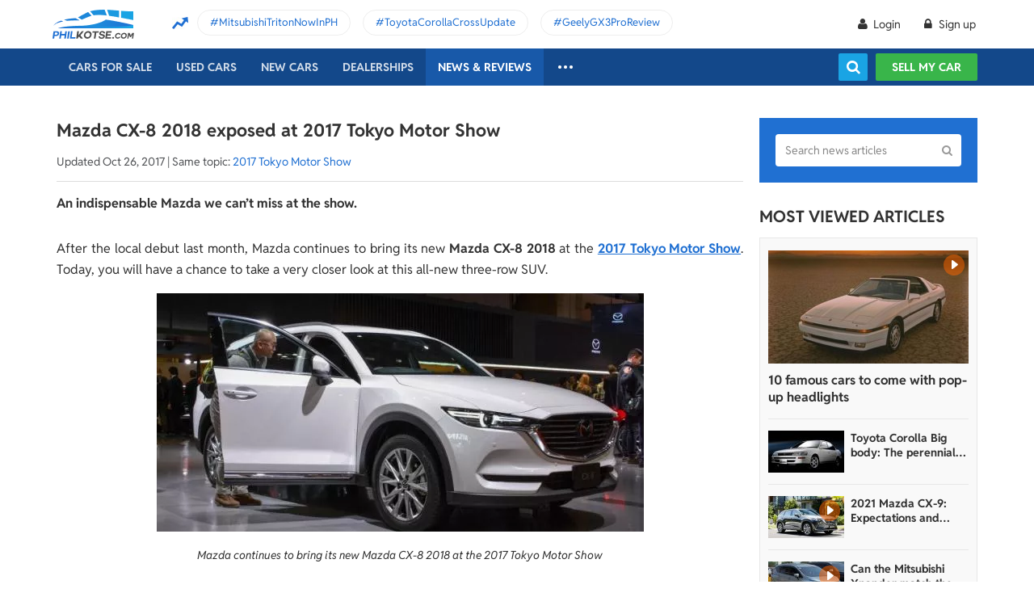

--- FILE ---
content_type: text/html; charset=utf-8
request_url: https://philkotse.com/car-events/mazda-cx-8-2018-exposed-at-2017-tokyo-motor-show-1034
body_size: 61222
content:
<!DOCTYPE html>
<html lang="en" prefix="og: https://ogp.me/ns#">
<head>
    <meta charset="utf-8" />
    <meta name="viewport" content="width=device-width, initial-scale=1.0">
    <meta http-equiv="Access-Control-Allow-Origin" content="https://www.facebook.com">

    <link href="/favicon.ico?v=2" rel="shortcut icon" type="image/x-icon">
    <link rel="apple-touch-icon" sizes="180x180" href="/apple-touch-icon.png">
    <link rel="icon" type="image/png" sizes="32x32" href="/favicon-32x32.png">
    <link rel="icon" type="image/png" sizes="16x16" href="/favicon-16x16.png">
    <link rel="manifest" href="/site.webmanifest">
    <link rel="mask-icon" href="/safari-pinned-tab.svg" color="#5bbad5">
    <meta name="msapplication-TileColor" content="#da532c">
    <meta name="theme-color" content="#ffffff">

        <title>Mazda CX-8 2018 exposed at 2017 Tokyo Motor Show</title>

    <!-- No Index -->
        <meta name="robots" content="index,follow" />

    <!-- Meta Description -->
    <meta name="description" content="Mazda continues to bring its new Mazda CX-8 2018 at the 2017 Tokyo Motor Show. Click to find out the Mazda CX-8 2018 exterior, interior, cargo space, and engine." />

    <meta name="geo.region" content="PH" />
    <meta name="geo.position" content="14.590927;120.990285" />
    <meta name="ICBM" content="14.590927, 120.990285" />
    <meta id="hddFbAppId" property="fb:app_id" content="370242783390234" />
    <meta property="fb:pages" content="399920817012361" />

    <!-- Meta Facebook -->
<meta property="og:site_name" content="philkotse.com" /><meta property="og:title" content="Mazda CX-8 2018 exposed at 2017 Tokyo Motor Show" /><meta property="og:type" content="article" /><meta property="og:description" content="Mazda continues to bring its new Mazda CX-8 2018 at the 2017 Tokyo Motor Show. Click to find out the Mazda CX-8 2018 exterior, interior, cargo space, and engine." /><meta property="og:url" content="https://philkotse.com/car-events/mazda-cx-8-2018-exposed-at-2017-tokyo-motor-show-1034" /><meta property="og:image" content="https://img.philkotse.com/2017/10/26/20171026103153-6dd2.jpg" /><meta property="og:image:type" content="image/jpg" /><meta property="og:image:width" content="1200" /><meta property="og:image:height" content="627" />    
<meta name="author" content="Philkotse.com" />    <!-- Meta Alternate -->
<link rel="alternate" href="https://philkotse.com/car-events/mazda-cx-8-2018-exposed-at-2017-tokyo-motor-show-1034" media="only screen and (max-width: 640px)" /><link rel="alternate" href="https://philkotse.com/car-events/mazda-cx-8-2018-exposed-at-2017-tokyo-motor-show-1034" media="handheld" /><link rel="alternate" hreflang="en-ph" href="https://philkotse.com/car-events/mazda-cx-8-2018-exposed-at-2017-tokyo-motor-show-1034"/><link rel="alternate" type="application/atom+xml" title="Subscribe to What's new in News list" href="https://philkotse.com/feeds/news.rss" /><meta name="robots" content="max-image-preview:large, max-video-preview:-1"><meta name="twitter:card" content="summary_large_image" /><meta name="twitter:site" content="@philkotsedotcom" /><meta name="twitter:creator" content="@philkotsedotcom" /><meta name="twitter:title" content="Mazda CX-8 2018 exposed at 2017 Tokyo Motor Show" /><meta name="twitter:description" content="Mazda continues to bring its new Mazda CX-8 2018 at the 2017 Tokyo Motor Show. Click to find out the Mazda CX-8 2018 exterior, interior, cargo space, and engine." /><meta name="twitter:image" content="https://img.philkotse.com/2017/10/26/20171026103153-6dd2.jpg" /><meta name="twitter:image:alt" content="Mazda CX-8 2018 exposed at 2017 Tokyo Motor Show" /><meta name="twitter:url" content="https://philkotse.com/car-events/mazda-cx-8-2018-exposed-at-2017-tokyo-motor-show-1034" />    <!-- Meta image preload -->
<link rel="preload" as="image" href="https://img.philkotse.com/temp/2024/07/26/mazda-cx8-5-3112-d012.webp">    <!-- Meta Pagination -->
    

    <!-- Canonical -->
<link rel="canonical" href="https://philkotse.com/car-events/mazda-cx-8-2018-exposed-at-2017-tokyo-motor-show-1034" />
    <!--Render Css-->
    <link href="/css/styleJqueryUI?v=SIEosHGlRKgxZqqtDZImuis7fy27XABcvPqtwivwr4Q1" rel="preload stylesheet" as="style" onload="this.onload=null;this.rel='stylesheet'"/><noscript><link href="/css/styleJqueryUI?v=SIEosHGlRKgxZqqtDZImuis7fy27XABcvPqtwivwr4Q1" rel="stylesheet"/></noscript>

    <link href="/css/styletheme?v=qBuV6bbfqHLOOCV68-rPqhXK2pmapv6Kmg9eWMAP_y01" rel="preload stylesheet" as="style" onload="this.onload=null;this.rel='stylesheet'"/><noscript><link href="/css/styletheme?v=qBuV6bbfqHLOOCV68-rPqhXK2pmapv6Kmg9eWMAP_y01" rel="stylesheet"/></noscript>

    <link href="/css/styleDOWIcon?v=EOdjTasOEPtJU4_5RsfglOFb7FKjOyfCvf6IH3F53XM1" rel="preload stylesheet" as="style" onload="this.onload=null;this.rel='stylesheet'"/><noscript><link href="/css/styleDOWIcon?v=EOdjTasOEPtJU4_5RsfglOFb7FKjOyfCvf6IH3F53XM1" rel="stylesheet"/></noscript>

    <link href="/css/styleIconChatWeb?v=Z7LqLUPm9mvZjUya75kbigI9T9z1l-KXB-pLiM6OgCs1" rel="preload stylesheet" as="style" onload="this.onload=null;this.rel='stylesheet'"/><noscript><link href="/css/styleIconChatWeb?v=Z7LqLUPm9mvZjUya75kbigI9T9z1l-KXB-pLiM6OgCs1" rel="stylesheet"/></noscript>


    
    <link href="/ScriptsV2/Library/Swiper-6.8.4/swiper-bundle.min.css" rel="preload stylesheet" as="style" onload="this.onload=null;this.rel='stylesheet'"/><noscript><link href="/ScriptsV2/Library/Swiper-6.8.4/swiper-bundle.min.css" rel="stylesheet"/></noscript>

    <link href="/css/styleTwenty?v=nf5h3SYa5NcG49nZeIr6hkYJpqEVLqrUTwqrVbA8DdQ1" rel="preload stylesheet" as="style" onload="this.onload=null;this.rel='stylesheet'"/><noscript><link href="/css/styleTwenty?v=nf5h3SYa5NcG49nZeIr6hkYJpqEVLqrUTwqrVbA8DdQ1" rel="stylesheet"/></noscript>

    <link href="/css/styleNewsTipsDetailWeb?v=n0X-KI53xR_MAGX6PewIf9J2KBCMqOzfF1EDr4Kon3I1" rel="preload stylesheet" as="style" onload="this.onload=null;this.rel='stylesheet'"/><noscript><link href="/css/styleNewsTipsDetailWeb?v=n0X-KI53xR_MAGX6PewIf9J2KBCMqOzfF1EDr4Kon3I1" rel="stylesheet"/></noscript>

    <link href="/css/styleNewsTipsWeb?v=MUmkpiO3bBF_gbNoxxpuA-EgVckWUIx7WAAsfg65EIc1" rel="preload stylesheet" as="style" onload="this.onload=null;this.rel='stylesheet'"/><noscript><link href="/css/styleNewsTipsWeb?v=MUmkpiO3bBF_gbNoxxpuA-EgVckWUIx7WAAsfg65EIc1" rel="stylesheet"/></noscript>

    <link href="/css/StyleBanner?v=5I1BFQFpPq8_9FsEC8AeO-ForKVhDtUC1YKIBtCtf-Q1" rel="preload stylesheet" as="style" onload="this.onload=null;this.rel='stylesheet'"/><noscript><link href="/css/StyleBanner?v=5I1BFQFpPq8_9FsEC8AeO-ForKVhDtUC1YKIBtCtf-Q1" rel="stylesheet"/></noscript>

    <link href="/css/stylechosen?v=jDyH3TFymGLXpHMSNlV5b6AtGCaph3tjm3xXequ8Ogc1" rel="preload stylesheet" as="style" onload="this.onload=null;this.rel='stylesheet'"/><noscript><link href="/css/stylechosen?v=jDyH3TFymGLXpHMSNlV5b6AtGCaph3tjm3xXequ8Ogc1" rel="stylesheet"/></noscript>

    <link href="/css/StylePopupWeb?v=PKnv_WhUyW0nsc4mQVgQkfL9tCOSIq0aDrfcHFjaUTE1" rel="preload stylesheet" as="style" onload="this.onload=null;this.rel='stylesheet'"/><noscript><link href="/css/StylePopupWeb?v=PKnv_WhUyW0nsc4mQVgQkfL9tCOSIq0aDrfcHFjaUTE1" rel="stylesheet"/></noscript>

    <link href="/css/styleLeadFormWeb?v=2lRDoRBr39ZHRtkq-QEw9mx0st0K3jqQSA9oUOtVb6I1" rel="preload stylesheet" as="style" onload="this.onload=null;this.rel='stylesheet'"/><noscript><link href="/css/styleLeadFormWeb?v=2lRDoRBr39ZHRtkq-QEw9mx0st0K3jqQSA9oUOtVb6I1" rel="stylesheet"/></noscript>


    <!--End Render Css-->
    <!-- Schema -->
    
        <script type="application/ld+json">
        {
          "@context": "https://schema.org",
          "@type": "NewsArticle",
          "mainEntityOfPage": {
            "@type": "WebPage",
            "@id": "https://philkotse.com/car-events/mazda-cx-8-2018-exposed-at-2017-tokyo-motor-show-1034"
          },
          "headline": "Mazda CX-8 2018 exposed at 2017 Tokyo Motor Show",
          "image": "https://img.philkotse.com/2017/10/26/20171026103153-6dd2.jpg",
          "datePublished": "2017-10-26", "author": {
                                        "@type": "Person",
                                        "name": "Philkotse.com"
                                    },
           "publisher": {
            "@type": "Organization",
            "name": "Philkotse",
            "logo": {
              "@type": "ImageObject",
              "url": "https://philkotse.com/Content/img/head-logo.png"
            }
          },
          "description": "Mazda continues to bring its new Mazda CX-8 2018 at the 2017 Tokyo Motor Show. Click to find out the Mazda CX-8 2018 exterior, interior, cargo space, and engine."
        }
        </script>
        
    <!-- End Schema -->
    <!-- MePuzz -->
    <!-- MePuzz start -->
<!--<script>
    (function (i, s, o, g, r, a, m) {
        i['MePuzzAnalyticsObject'] = r; i[r] = i[r] || function () {
            (i[r].q = i[r].q || []).push(arguments);
        }, i[r].l = 1 * new Date(); a = s.createElement(o),
            m = s.getElementsByTagName(o)[0]; a.async = 1; a.src = g;
        m.parentNode.insertBefore(a, m);
    })(window, document, 'script', 'https://mepuzz.com/sdk/v2/MePuzzSDK4Phil.js', 'mePuzz');
    mePuzz('setAppId', 'OVpeBKv46j');
    mePuzz('track', 'pageview');
</script>-->
<!-- MePuzz end -->

    <script defer src="/ScriptsV2/Library/firebasejs/7.14.4/firebase-app.js" ></script>
 
    <script defer src="/ScriptsV2/Library/firebasejs/7.14.4/firebase-messaging.js" ></script>
 

    <!-- Google Tag Manager Head-->
    
<link rel="preconnect" href="https://www.google-analytics.com">
<link rel="preconnect" href="https://www.googletagmanager.com">

<link rel="preconnect" href="https://apis.google.com">




<link rel="preconnect" href="https://onesignal.com">
<link rel="preconnect" href="https://cdn.onesignal.com">
<link rel="preconnect" href="https://log.philkotse.com">

    <!-- Content GTM -->
    <!-- End Content GTM -->
    <!-- Google Tag Manager -->
    <script>
        (function (w, d, s, l, i) {
            w[l] = w[l] || []; w[l].push({
                'gtm.start':
                    new Date().getTime(), event: 'gtm.js'
            }); var f = d.getElementsByTagName(s)[0],
                j = d.createElement(s), dl = l != 'dataLayer' ? '&l=' + l : ''; j.async = true; j.src =
                    'https://www.googletagmanager.com/gtm.js?id=' + i + dl; f.parentNode.insertBefore(j, f);
        })(window, document, 'script', 'dataLayer', 'GTM-NJGVVXD');</script>
    <!-- End Google Tag Manager -->


    <!-- Firebase -->
    
<script>
    // Your web app's Firebase configuration
    var firebaseConfig = {
        apiKey: "AIzaSyCh5hCqtzzvIbkzN-ah8dJI_1LUAb-QXaI",
        authDomain: "philkotse.firebaseapp.com",
        databaseURL: "https://philkotse.firebaseio.com",
        projectId: "philkotse",
        storageBucket: "philkotse.appspot.com",
        messagingSenderId: "27998486496",
        appId: "1:27998486496:web:87d17ddb7acd80753b7585",
        measurementId: "G-W4JW1W9PX6"
    };
</script>

    <!-- Google Adsense -->
    
    <!-- End Google Adsense -->

</head>
<body>
    <!-- Google Tag Manager Body-->
    
    <!-- Google Tag Manager (noscript) -->
    <noscript>
        <iframe src="https://www.googletagmanager.com/ns.html?id=GTM-NJGVVXD"
                height="0" width="0" style="display:none;visibility:hidden"></iframe>
    </noscript>
    <!-- End Google Tag Manager (noscript) -->


    <div id="wr_wrapper">
        

<!--header and menu top-->
<div class="header-fix fix-theme-old" style="height: 106px;">
    <div class="header" id="header">
        <!--headtop-->
        <div class="header-top">
            <div class="container">
                <a href="/" class="logo">
                    <img width="102"
                         height="36"
                         data-src="/ContentV2/Web/img/logo-philkotse.png"
                         alt="Buy and Sell cars philippines"
                         title="Philkotse - Buy and Sell Cars"
                         class="lozad" />
                </a>
                    <div class="box-spotlight-new">
        <div class="item-spotlight-new">
            <span class="title" title="Spotlight"> Spotlight: </span>
                <a title="MitsubishiTritonNowInPH" href="https://philkotse.com/new-releases/mitsubishi-triton-launch-philippines-15529">MitsubishiTritonNowInPH </a>
                <a title="ToyotaCorollaCrossUpdate" href="https://philkotse.com/new-releases/2024-toyota-corolla-cross-refresh-debut-asean-15571">ToyotaCorollaCrossUpdate </a>
                <a title="GeelyGX3ProReview" href="https://philkotse.com/car-review/geely-gx3-pro-philippines-rv451">GeelyGX3ProReview </a>
        </div>
    </div>

            </div>
        </div>
        <!--navi top-->
        <div class="navi">
            <div class="container">
                

<ul class="menu-top">
    <!-- Logo (display when scroll down & header neo) -->
    <li>
        <a href="/" class="logo-white">
            <img width="102"
                 height="36"
                 data-src="/ContentV2/Web/img/logo-philkotse-white.png"
                 alt="Buy and Sell cars philippines"
                 title="Philkotse - Buy and Sell Cars"
                 class="lozad" />
        </a>
    </li>

    <!-- Cars For Sale -->
    <li class="car-for-sale">
        <a id="nav_car" href="/cars-for-sale" class="">Cars For Sale</a>
            <div class="sub-menu-car-for-sale" id="menu_brand">
        <div class="container">
            <ul class="list-brand brandall-car">
                    <li class="i-toyota">
                        <a href="/toyota-for-sale" title="Toyota for sale">
                            <span class="name"></span>
                            <span class="text-ellipsis"> Toyota</span>
                        </a>
                    </li>
                    <li class="i-ford">
                        <a href="/ford-for-sale" title="Ford for sale">
                            <span class="name"></span>
                            <span class="text-ellipsis"> Ford</span>
                        </a>
                    </li>
                    <li class="i-mitsubishi">
                        <a href="/mitsubishi-for-sale" title="Mitsubishi for sale">
                            <span class="name"></span>
                            <span class="text-ellipsis"> Mitsubishi</span>
                        </a>
                    </li>
                    <li class="i-honda">
                        <a href="/honda-for-sale" title="Honda for sale">
                            <span class="name"></span>
                            <span class="text-ellipsis"> Honda</span>
                        </a>
                    </li>
                    <li class="i-hyundai">
                        <a href="/hyundai-for-sale" title="Hyundai for sale">
                            <span class="name"></span>
                            <span class="text-ellipsis"> Hyundai</span>
                        </a>
                    </li>
                    <li class="i-nissan">
                        <a href="/nissan-for-sale" title="Nissan for sale">
                            <span class="name"></span>
                            <span class="text-ellipsis"> Nissan</span>
                        </a>
                    </li>
                    <li class="i-chevrolet">
                        <a href="/chevrolet-for-sale" title="Chevrolet for sale">
                            <span class="name"></span>
                            <span class="text-ellipsis"> Chevrolet</span>
                        </a>
                    </li>
                    <li class="i-subaru">
                        <a href="/subaru-for-sale" title="Subaru for sale">
                            <span class="name"></span>
                            <span class="text-ellipsis"> Subaru</span>
                        </a>
                    </li>
                    <li class="i-suzuki">
                        <a href="/suzuki-for-sale" title="Suzuki for sale">
                            <span class="name"></span>
                            <span class="text-ellipsis"> Suzuki</span>
                        </a>
                    </li>
                    <li class="i-kia">
                        <a href="/kia-for-sale" title="Kia for sale">
                            <span class="name"></span>
                            <span class="text-ellipsis"> Kia</span>
                        </a>
                    </li>
                    <li class="i-isuzu">
                        <a href="/isuzu-for-sale" title="Isuzu for sale">
                            <span class="name"></span>
                            <span class="text-ellipsis"> Isuzu</span>
                        </a>
                    </li>
                    <li class="i-mazda">
                        <a href="/mazda-for-sale" title="Mazda for sale">
                            <span class="name"></span>
                            <span class="text-ellipsis"> Mazda</span>
                        </a>
                    </li>
            </ul>
            <a href="/cars-for-sale" class="more">View All Car For Sale <i class="icon-angle-circled-right"></i></a>
        </div>
    </div>

    </li>

    <!-- Used Cars -->
    <li >
        <a href="/used-cars-for-sale" class="">Used cars</a>

        <ul class="sub-menu-new">
            
            <li>
                <a class="cursor-default " href="javascript:void(0)">By Body Type</a>
                    <div class="sub-menu-new-level-2">
                        <ul class="list">
                            <li>
                                <a class="" href="/used-cars-suv-for-sale" title="Used suv for sale philippines">SUV</a>
                                <a class="" href="/used-cars-sedan-for-sale" title="Second hand sedan for sale">Sedan</a>
                                <a class="" href="/used-cars-hatchback-for-sale" title="Used hatchback cars for sale">Hatchback</a>
                                <a class="" href="/used-cars-van-for-sale" title="2nd hand van for sale">Van</a>
                                <a class="" href="/used-cars-minivan-for-sale" title="Second hand mini van for sale">Minivan</a>
                                <a class="" href="/used-cars-truck-for-sale" title="Second hand pickup for sale">Truck</a>
                                <a class="" href="/used-cars-mpv-for-sale" title="Second hand mpv for sale">MPV</a>
                            </li>
                        </ul>
                    </div>

            </li>
            <li>
                <a class="cursor-default " href="javascript:void(0)">By Price Range</a>
                    <div class="sub-menu-new-level-2">
                        <ul class="list">
                            <li>
                                <a class="" href="/used-cars-for-sale/mlt1000000" title="Cars for sale below ₱1.000.000">Under ₱1.000.000</a>
                                <a class="" href="/used-cars-for-sale/mlt500000" title="Cars for sale car under 500k">Under ₱500.000</a>
                                <a class="" href="/used-cars-for-sale/mlt300000" title="Used cars for sale philippines below 300k">Under ₱300.000</a>
                                <a class="" href="/used-cars-for-sale/mlt250000" title="Used cars for sale philippines below 250k">Under ₱250.000</a>
                                <a class="" href="/used-cars-for-sale/mlt200000" title="Used cars for sale philippines below 200k">Under ₱200.000</a>
                                <a class="" href="/used-cars-for-sale/mlt150000" title="2nd hand cars worth 150k">Under ₱150.000</a>
                                <a class="" href="/used-cars-for-sale/mlt100000" title="Used cars for sale philippines below 100k">Under ₱100.000</a>
                            </li>
                        </ul>
                    </div>

            </li>
            <li>
                <a class="cursor-default " href="javascript:void(0)">By Location</a>
                    <div class="sub-menu-new-level-2">
                        <ul class="list">
                            <li>
                                <a class="" href="/used-cars-for-sale-in-cagayan" title="Used car for sale in Cagayan">Cagayan</a>
                                <a class="" href="/used-cars-for-sale-in-pampanga" title="Used car for sale in Pampanga">Pampanga</a>
                                <a class="" href="/used-cars-for-sale-in-cebu" title="Used car for sale in Cebu">Cebu</a>
                                <a class="" href="/used-cars-for-sale-in-iloilo" title="Used car for sale in Iloilo">Iloilo</a>
                                <a class="" href="/used-cars-for-sale-in-metro-manila" title="Used car for sale in Metro Manila">Metro Manila</a>
                                <a class="" href="/used-cars-for-sale-in-baguio-benguet" title="Used car for sale in Baguio Benguet">Baguio Benguet</a>
                                <a class="" href="/used-cars-for-sale-in-pangasinan" title="Used car for sale in Pangasinan">Pangasinan</a>
                            </li>
                        </ul>
                    </div>

            </li>
            
            
        </ul>
    </li>

    <!-- Repossessed Cars -->
    

    <!-- Car Guide -->
        <li class="menu-new-car-new">
            <a href="/car-prices-philippines" class="">New cars</a>

            <ul class="sub-menu-new">
                <!-- Car Price -->
                <li>
                    <a href="/car-prices-philippines" class="">Car price</a>
                    <div class="sub-menu-new-level-2">
                        <ul class="list">
                                    <li>
                                        <a class="" href="/toyota-philippines-price-list">Toyota</a>
                                    </li>
                                    <li>
                                        <a class="" href="/mitsubishi-philippines-price-list">Mitsubishi</a>
                                    </li>
                                    <li>
                                        <a class="" href="/honda-philippines-price-list">Honda</a>
                                    </li>
                                    <li>
                                        <a class="" href="/hyundai-philippines-price-list">Hyundai</a>
                                    </li>
                                    <li>
                                        <a class="" href="/isuzu-philippines-price-list">Isuzu</a>
                                    </li>
                                    <li>
                                        <a class="" href="/mg-philippines-price-list">MG</a>
                                    </li>
                                    <li>
                                        <a class="" href="/chery-philippines-price-list">Chery</a>
                                    </li>
                                    <li>
                                        <a class="" href="/kia-philippines-price-list">Kia</a>
                                    </li>
                                    <li>
                                        <a class="" href="/ford-philippines-price-list">Ford</a>
                                    </li>
                                    <li>
                                        <a class="" href="/nissan-philippines-price-list">Nissan</a>
                                    </li>
                                    <li>
                                        <a class="" href="/mazda-philippines-price-list">Mazda</a>
                                    </li>
                                    <li>
                                        <a class="" href="/suzuki-philippines-price-list">Suzuki</a>
                                    </li>
                                    <li>
                                        <a class="" href="/bmw-philippines-price-list">BMW</a>
                                    </li>
                                    <li>
                                        <a class="" href="/mercedes-benz-philippines-price-list">Mercedes-Benz</a>
                                    </li>
                                    <li>
                                        <a class="" href="/jeep-philippines-price-list">Jeep</a>
                                    </li>
                            <li class="i-more-new">
                                <a href="/car-prices-philippines">
                                    All Brands »
                                </a>
                            </li>
                        </ul>
                    </div>
                </li>
                <!-- Car Promo -->
                <li>
                    <a href="/all-promotions-in-the-philippines" class="">Car promos</a>
                </li>
            </ul>

        </li>
    <li>
        <a href="/auto-dealerships-in-the-philippines" class="">Dealerships</a>
    </li>
    

    <!-- News & Reviews -->
    <li>
        <a href="javascript:void(0);" class="cursor-default">News & reviews</a>
        <ul class="sub-menu-new">
            <!-- Car Reviews -->
                <li>
                    <a href="/car-review" class="">Car Reviews</a>
                            <div class="sub-menu-new-level-2">
                                <ul class="list">
                                        <li>
                                            <a class="" href="/car-review-toyota">Toyota</a>
                                        </li>
                                        <li>
                                            <a class="" href="/car-review-honda">Honda</a>
                                        </li>
                                        <li>
                                            <a class="" href="/car-review-mitsubishi">Mitsubishi</a>
                                        </li>
                                        <li>
                                            <a class="" href="/car-review-ford">Ford</a>
                                        </li>
                                        <li>
                                            <a class="" href="/car-review-hyundai">Hyundai</a>
                                        </li>
                                        <li>
                                            <a class="" href="/car-review-isuzu">Isuzu</a>
                                        </li>
                                        <li>
                                            <a class="" href="/car-review-suzuki">Suzuki</a>
                                        </li>
                                        <li>
                                            <a class="" href="/car-review-nissan">Nissan</a>
                                        </li>
                                        <li>
                                            <a class="" href="/car-review-kia">Kia</a>
                                        </li>
                                        <li>
                                            <a class="" href="/car-review-mazda">Mazda</a>
                                        </li>
                                    <li><a href="/car-review">All Brands</a></li>
                                </ul>
                            </div>

                </li>
            <!-- Car Comparison -->
            <li>
                <a href="/car-comparison" class="">Car Comparisons</a>
            </li>
            <!-- Car News -->
            <li>
                <a href="/news" class="active">Car News</a>
                <div class="sub-menu-new-level-2">
                    <ul class="list">
                                <li>
                                    <a class="" href="/news/market-news">Market News</a>
                                </li>
                                <li>
                                    <a class="" href="/news/new-releases">New Releases</a>
                                </li>
                                <li>
                                    <a class="news-active" href="/news/car-events">Car Events</a>
                                </li>
                    </ul>
                </div>
            </li>
            <!-- Tips & Advice -->
            <li>
                <a href="/tips-advice" class="">Tips & Advice</a>
                <div class="sub-menu-new-level-2">
                    <ul class="list">
                        <li><a href="/tips-advice/list-ticles" class="">List-ticles</a></li>
                                <li>
                                    <a class="" href="/tips-advice/car-buying-and-selling">Car Buying &amp; Selling</a>
                                </li>
                                <li>
                                    <a class="" href="/tips-advice/car-maintenance">Car Maintenance</a>
                                </li>
                                <li>
                                    <a class="" href="/tips-advice/safe-driving">Safe Driving</a>
                                </li>
                    </ul>
                </div>
            </li>
            <!-- Car Videos -->
            <li><a href="/video" class="">Car Videos</a></li>
            <!-- E-Magazine -->
            <li><a href="/magazine" class="">E-Magazine</a></li>
            <li></li>
        </ul>
    </li>
    <!-- car insurance -->
    

    <!-- Dealerships & Promos -->
    

    <!-- ... -->
    <li class="more-menu">
        <ul class="sub-menu-new">
            
            <li>
                <a href="/become-a-partner" rel="nofollow">Become Our Partner</a>
            </li>
            <li>
                <a href="/loan-calculator" class="">Loan Calculator</a>
            </li>
            <li>
                <a href="/car-insurance" class="">Car Insurance</a>
            </li>
            
            

            <!-- Used Cars (display when scroll down & header neo) -->
            
        </ul>
    </li>

    <!-- Icon Search -->
    <li class="search-fix">
        <span class="icon-show-search"></span>
    </li>
</ul>




                <div class="right-menu">
                    <div class="box-acc" id="box-user"></div>
                    <!--Search suggestion-->
                    <div class="box-search-h">
                        <span class="btn-search" id="show-tab-search-text"></span>
                        <div class="box-search-head">
                            <input class="input-text input-search-suggestion ui-autocomplete-input" id="txtKeywordSearchHome" placeholder="search by keywords" type="text" />
                            <div class="btn-search-text" id="searchAutoText"></div>
                        </div>
                    </div>
                    <!--End -->
                    <a href="/sell-car" class="btn-sell-mycar ss-slab">
                        Sell my car
                        <span class="tootip">
                            Tip: Creating a listing on
                            <strong>Philkotse.com</strong> will help your
                            car reach nearly <strong>
                                300 potential
                                buyers within the first week!
                            </strong>
                        </span>
                    </a>
                </div>
            </div>
        </div>
    </div>
</div>
<div class="" id="position_menu"></div>
<!--end header and menu top-->

        <div id="fix_height">
            



    <!--content-->
    <div class="container" id="pgNewsDetail">
        <!-- Detail_Top_1 (Banner CMS) -->
        

        <div class="content mt-40 page_detail">
            <div class="content-small content-c">
                <input type="hidden" id="hddArticleTypeAliasForInifinityScroll" value="Article" />
                <input type="hidden" id="hddVoteCateType" value="1" />
                <input type="hidden" id="hddDetailArticlePage">

                <div id="firstDataVote" data-sourceid="1034" data-question="0"></div>

                

<div class="box-detail-article box-detail-new  " data-id="1034" data-question="0" id="content-1034">
    <input type="hidden" id="hddArticleType" value="1" />

        <input type="hidden" id="hddArticleId" value="1034" />
        <input type="hidden" id="hddBannerCenterPageId" value="5" />
        <input type="hidden" id="hddBannerNewsDetailCenter3" value="29" />
        <input type="hidden" id="hddArticleType" value="1" />
        <input type="hidden" id="hddArticleCategory" value="6" />

    <h1 class="title-detail">Mazda CX-8 2018 exposed at 2017 Tokyo Motor Show</h1>
    <p class="date-source">
        Updated Oct 26, 2017
                 | Same topic: <a title="2017 Tokyo Motor Show" href="/thematic/2017-tokyo-motor-show" class="blue-clr">2017 Tokyo Motor Show</a>
    </p>
    <div class="content-detail article-content">
        <div class="describe">An indispensable Mazda we can’t miss at the show.</div>
        <div class="detail article-content-detail">
            <div class="full-width mb-30">
<p style="text-align: justify;">After the local debut last month, Mazda continues to bring its new <strong>Mazda CX-8 2018</strong> at the <strong><a href="https://philkotse.com/thematic-news/2017-tokyo-motor-show" title="2017 Tokyo Motor Show">2017 Tokyo Motor Show</a></strong>. Today, you will have a chance to take a very closer look at this all-new three-row SUV.</p>

<p style="text-align: center;"><em><span class="content-cover-image" style="height: 295px; padding-bottom: 48.922056384743%"><img alt="Mazda CX-8 2018 angular front" data-class="" data-height="" data-style="" data-width="600" src="https://img.philkotse.com/temp/2024/07/26/mazda-cx8-5-3112-d012.webp" style="width: 600px;" title="Mazda continues to bring its new Mazda CX-8 2018 at the 2017 Tokyo Motor Show" data-src="https://img.philkotse.com/temp/2024/07/26/mazda-cx8-5-3112-d012.webp" class="lazy-hidden lazy-load-default"></span></em></p>

<p style="text-align: center;"><em>Mazda continues to bring its new Mazda CX-8 2018 at the 2017 Tokyo Motor Show</em></p>

<p style="text-align: justify;">To commence with, the Mazda CX-8 looks like a bulky man with overall dimensions worth 4,900 mm x 1,840 mm x 1,730 mm (L x W x H) and a 2,930 mm wheelbase. In fact, it is bigger than the CX-5 but a little bit smaller than the CX-9 (despite the same wheelbase.)</p>

<p style="text-align: center;"><em><span class="content-cover-image" style="height: 321px; padding-bottom: 53.2338308457711%"><img alt="Mazda CX-8 2018 front view" data-class="" data-height="" data-style="" data-width="600" src="[data-uri]\" style="width: 600px;" title="The Mazda CX-8 is bigger than the CX-5 but a little bit smaller than the CX-9 " data-src="https://img.philkotse.com/temp/2024/07/26/mazda-cx8-1-4f5c-ff24.webp" class="lazy-hidden lazy-load-default"></span></em></p>

<p style="text-align: center;"><em>The Mazda CX-8 is bigger than the CX-5 but a little bit smaller than the CX-9 </em></p>

<p style="text-align: justify;">Being a newbie of the CX lineup, it comes as no surprise when the new CX-8 resembles many styling cues from its siblings CX-5 and CX-9 such as the grilles, headlights and taillights on the outside. Also, getting inside, the SUV shares components with the CX-5, namely: the 7-inch touchscreen, MZD infotainment system, steering wheel, switchgear and also, climate control system.</p>

<p style="text-align: center;"><em><span class="content-cover-image" style="height: 340px; padding-bottom: 56.3847429519071%"><img alt="Mazda CX-8 2018 rear view" data-class="" data-height="" data-style="" data-width="600" src="[data-uri]\" style="width: 600px;" title="The new CX-8 comes into many styling cues from its siblings CX-5 and CX-9 " data-src="https://img.philkotse.com/temp/2024/07/26/mazda-cx8-2-d488-5ec9.webp" class="lazy-hidden lazy-load-default"></span></em></p>

<p style="text-align: center;"><em>The new CX-8 comes into many styling cues from its siblings CX-5 and CX-9 </em></p>

<p style="text-align: justify;">Nevertheless, the Mazda CX-8 distinguishes itself from its brothers by a 6-passenger layout. Accordingly, the second row now gets two captain seats separated by a console box. Further, pulling one of the two second-row seat will give passengers an easy access to the third row, which is supposedly comfortable for tall adults.</p>

<p style="text-align: center;"><em><span class="content-cover-image" style="height: 342px; padding-bottom: 56.7164179104478%"><img alt="Mazda CX-8 2018 interior" data-class="" data-height="" data-style="" data-width="600" src="[data-uri]\" style="width: 600px;" title="The SUV also shares interior components with the CX-5" data-src="https://img.philkotse.com/temp/2024/07/26/mazda-cx8-3-5c39-159a.webp" class="lazy-hidden lazy-load-default"></span></em></p>

<p style="text-align: center;"><em>The SUV also shares interior components with the CX-5</em></p>

<p style="text-align: justify;">Additionally, when the third-row seats are folded, a roomy cargo space of up to 572 liters will be created. Even with the third row, the CX-8 already boasts 239-liter cargo trunk. Not only that, a multi-purpose sub-trunk measuring 307 mm in depth is likewise available underneath the floor of luggage trunk to store more items.</p>

<p style="text-align: center;"><em><span class="content-cover-image" style="height: 342px; padding-bottom: 56.7164179104478%"><img alt="Mazda CX-8 2018 cargo space" data-class="" data-height="" data-style="" data-width="600" src="[data-uri]\" style="width: 600px;" title="When the third-row seats are folded, a roomy cargo space of up to 572 liters will be created" data-src="https://img.philkotse.com/temp/2024/07/26/mazda-cx8-4-76ce-8f5c.webp" class="lazy-hidden lazy-load-default"></span></em></p>

<p style="text-align: center;"><em>When the third-row seats are folded, a roomy cargo space of up to 572 liters will be created</em></p>

<p style="text-align: justify;">Under the bonnet, the new SUV packs a 2.2-liter SkyActiv-D engine dishing out 188 hp and 450 Nm, mated to a 6-speed SkyActiv-Drive automatic gearbox. The brand’s i-Activ AWD all-wheel drive and front-wheel drive systems are all present in the CX-8.</p>

<p style="text-align: justify;">According to <strong><a href="https://philkotse.com/news" title="Latest car news">latest car news</a></strong>, the <strong>Mazda CX-8</strong> <strong>2018 </strong>will be sold outside the home country.</p>

<p style="text-align: justify;"><strong><em>>>> Related story: <a href="https://philkotse.com/market-news/mazda-cx-8-2018-to-go-beyond-japanese-borders-881" title="Mazda CX-8 2018 to go beyond Japanese borders">Mazda CX-8 2018 to go beyond Japanese borders</a></em></strong></p>
            </div>



<div class="img-dmca">
    <a href="http://www.dmca.com/Protection/Status.aspx?ID=dcb8a99d-6f31-4b55-af0e-b63842d58385" rel="nofollow" title="DMCA.com Protection Status" class="dmca-badge" target="_blank">
        <img data-src="/ContentV2/Web/img/dmca.png"
             
             alt="DMCA.com Protection Status"
             class="lozad" />
    </a>
    <script src="/Scripts/Dmca/DMCABadgeHelper.min.js"></script>
</div>        </div>


<div class="net-work">
    <div class="social-fb-like">
        <div class="fb-like" data-href="https://philkotse.com/car-events/mazda-cx-8-2018-exposed-at-2017-tokyo-motor-show-1034" data-width="" data-layout="button_count" data-action="like" data-size="small" data-share="false" data-lazy="true"></div>
    </div>
    <div class="social-fb-share">
        <a class="facebook-share-button" href="https://www.facebook.com/sharer/sharer.php?u=https://philkotse.com/car-events/mazda-cx-8-2018-exposed-at-2017-tokyo-motor-show-1034" target="_blank" rel="nofollow" title="Share Facebook">
            <img width="67"
                 height="20"
                 data-src="/ContentV2/Web/img/social-share/share_button_facebook.svg"
                 alt="Share Facebook"
                 class="lozad" />
        </a>
    </div>
    <div class="social-tw">
        <a class="twitter-share-button" href="https://www.twitter.com/share?url=https://philkotse.com/car-events/mazda-cx-8-2018-exposed-at-2017-tokyo-motor-show-1034" target="_blank" rel="nofollow" title="Share Twitter">
            <img width="66" 
                 height="20" 
                 data-src="/ContentV2/Web/img/social-share/share_button_twitter.svg" 
                 alt="Share Twitter" 
                 class="lozad" />
        </a>
    </div>
</div>
        <!-- Know More -->

        <!-- Tags -->
    <div class="tag">
            <a href="/tokyo-motor-show/tagnews502" title="Tokyo Motor Show">Tokyo Motor Show</a>
            <a href="/mazda-cx-8/tagnews613" title="Mazda CX-8">Mazda CX-8</a>
    </div>

            <!-- NewsDetail_Center_1 (Banner CMS) -->

        <!-- Author -->

            <!-- Recent posts -->

    </div>


</div>


                <!-- Infinity Scroll -->
                <div class="load-infinity"></div>
                <!-- End Infinity Scroll -->

            </div>
            <!--c column-->
            <div class="c-column">
                <!-- Box Search -->

<div class="box-search-a" id="boxNewsSearch">
    <div class="box-input">
<form action="/Article/SearchKeyword" method="post">            <input id="KeywordSearchNews"
                   name="KeywordSearch"
                   class="input"
                   placeholder="Search news articles"
                   onchange="return articleSearchWeb.encodeTextSearch(this);"
                   maxlength="100"
                   type="text" />
            <button type="submit" class="btn-bt" id="btn_KeywordSearchNews"></button>
</form>    </div>
</div>

                <!-- NewsDetail_Center_Right_1 (Banner CMS) -->
                

                <!-- Most View -->
                    <h2 class="heading h-32">Most Viewed Articles</h2>
    <div class="box-gray-a">
        <ul class="list-from-price">
                    <li class="big">
                        <a href="/market-news/cars-with-pop-up-headlights-9845" title="10 famous cars to come with pop-up headlights" class="photo">
                                <span class="video lozad" data-background-image="/ContentV2/Web/img/icon-video.png"></span>
                            <img src="https://img.philkotse.com/crop/248x140/2021/02/09/KjJYY7r3/toyota-supra-mk3-2-f645.jpg" alt="10 famous cars to come with pop-up headlights" />
                        </a>
                        <h3 class="title">
                            <a href="/market-news/cars-with-pop-up-headlights-9845" title="10 famous cars to come with pop-up headlights">10 famous cars to come with pop-up headlights</a>
                        </h3>
                    </li>
                    <li>
                        <a href="/market-news/remembering-toyota-corolla-big-body-9668" title="Toyota Corolla Big body: The perennial family sedan" class="photo">
                            <img data-src="https://img.philkotse.com/crop/94x52/2021/01/18/WFFKkBCT/toyota-corolla-trd2000-1-818d.jpg" alt="Toyota Corolla Big body: The perennial family sedan" class="lazy-hidden lazy-load-default" />
                        </a>
                        <h3 class="title">
                            <a href="/market-news/remembering-toyota-corolla-big-body-9668" title="Toyota Corolla Big body: The perennial family sedan">Toyota Corolla Big body: The perennial family sedan</a>
                        </h3>
                    </li>
                    <li>
                        <a href="/market-news/2021-mazda-cx-9-expectations-9570" title="2021 Mazda CX-9: Expectations and what we know so far" class="photo">
                                <span class="video lozad" data-background-image="/ContentV2/Web/img/icon-video.png"></span>
                            <img data-src="https://img.philkotse.com/crop/94x52/2021/01/04/KjJYY7r3/mazda-cx-9-1-8b76.jpg" alt="2021 Mazda CX-9: Expectations and what we know so far" class="lazy-hidden lazy-load-default" />
                        </a>
                        <h3 class="title">
                            <a href="/market-news/2021-mazda-cx-9-expectations-9570" title="2021 Mazda CX-9: Expectations and what we know so far">2021 Mazda CX-9: Expectations and what we know so far</a>
                        </h3>
                    </li>
                    <li>
                        <a href="/market-news/mitsubishi-xpander-fuel-efficiency-6990" title="Can the Mitsubishi Xpander match the Adventure’s fuel efficiency?" class="photo">
                                <span class="video lozad" data-background-image="/ContentV2/Web/img/icon-video.png"></span>
                            <img data-src="https://img.philkotse.com/crop/94x52/2020/06/04/kdtzClWN/xpander-grey-2af9.jpg" alt="Can the Mitsubishi Xpander match the Adventure’s fuel efficiency?" class="lazy-hidden lazy-load-default" />
                        </a>
                        <h3 class="title">
                            <a href="/market-news/mitsubishi-xpander-fuel-efficiency-6990" title="Can the Mitsubishi Xpander match the Adventure’s fuel efficiency?">Can the Mitsubishi Xpander match the Adventure’s fuel efficiency?</a>
                        </h3>
                    </li>
        </ul>
    </div>


                <!-- Related Reviews -->

                <!-- Car Comparison -->
                    <h2 class="heading">Car Comparison</h2>
    <div class="box-gray-a">
        <ul class="list-from-price box-right-car-comparison">
                    <li class="big">
                        <a href="/car-comparison/mitsubishi-xpander-cross-vs-toyota-veloz-14139" title="2023 Mitsubishi Xpander Cross vs Toyota Veloz Comparo: Spec Sheet Battle" class="photo">
                            <img data-src="https://img.philkotse.com/crop/248x140/2023/02/17/WFFKkBCT/mitsubishi-xpander-cross-vs-toyota-veloz-e0d5_wm.png" alt="2023 Mitsubishi Xpander Cross vs Toyota Veloz Comparo: Spec Sheet Battle" class="lazy-hidden lazy-load-default" />
                        </a>
                        <h3 class="title">
                            <a href="/car-comparison/mitsubishi-xpander-cross-vs-toyota-veloz-14139" title="2023 Mitsubishi Xpander Cross vs Toyota Veloz Comparo: Spec Sheet Battle">
                                2023 Mitsubishi Xpander Cross vs Toyota Veloz Comparo: Spec Sheet Battle
                            </a>
                        </h3>
                    </li>
                    <li>
                        <a href="/car-comparison/suzuki-celerio-vs-toyota-wigo-12690" title="2024 Toyota Wigo vs Suzuki Celerio Comparison: Spec Sheet Battle" class="photo">
                            <img data-src="https://img.philkotse.com/crop/94x40/2023/11/24/WFFKkBCT/11-06a1_wm.png" alt="2024 Toyota Wigo vs Suzuki Celerio Comparison: Spec Sheet Battle" class="lazy-hidden lazy-load-default" />
                        </a>
                        <h3 class="title">
                            <a href="/car-comparison/suzuki-celerio-vs-toyota-wigo-12690" title="2024 Toyota Wigo vs Suzuki Celerio Comparison: Spec Sheet Battle">
                                    <i class="icon-videocam"></i>
                                2024 Toyota Wigo vs Suzuki Celerio Comparison: Spec Sheet Battle
                            </a>
                        </h3>
                    </li>
                    <li>
                        <a href="/car-comparison/hyundai-tucson-vs-honda-cr-v-13293" title="2024 Honda CR-V vs Hyundai Tucson Comparison: Spec Sheet Battle" class="photo">
                            <img data-src="https://img.philkotse.com/crop/94x40/2023/11/09/WFFKkBCT/xcvxcv-e0cc_wm.png" alt="2024 Honda CR-V vs Hyundai Tucson Comparison: Spec Sheet Battle" class="lazy-hidden lazy-load-default" />
                        </a>
                        <h3 class="title">
                            <a href="/car-comparison/hyundai-tucson-vs-honda-cr-v-13293" title="2024 Honda CR-V vs Hyundai Tucson Comparison: Spec Sheet Battle">
                                2024 Honda CR-V vs Hyundai Tucson Comparison: Spec Sheet Battle
                            </a>
                        </h3>
                    </li>
                    <li>
                        <a href="/car-comparison/2020-suzuki-s-presso-vs-toyota-wigo-specs-comparison-6685" title="2024 Toyota Wigo vs Suzuki S-Presso Comparison: Spec Sheet Battle" class="photo">
                            <img data-src="https://img.philkotse.com/crop/94x40/2023/10/13/WFFKkBCT/toyota-wigo-vs-suzuki-s-presso-e900_wm.png" alt="2024 Toyota Wigo vs Suzuki S-Presso Comparison: Spec Sheet Battle" class="lazy-hidden lazy-load-default" />
                        </a>
                        <h3 class="title">
                            <a href="/car-comparison/2020-suzuki-s-presso-vs-toyota-wigo-specs-comparison-6685" title="2024 Toyota Wigo vs Suzuki S-Presso Comparison: Spec Sheet Battle">
                                    <i class="icon-videocam"></i>
                                2024 Toyota Wigo vs Suzuki S-Presso Comparison: Spec Sheet Battle
                            </a>
                        </h3>
                    </li>
                    <li>
                        <a href="/car-comparison/2022-nissan-almera-vs-honda-city-comparison-11554" title="2024 Nissan Almera vs Honda City Comparison: Spec Sheet Battle" class="photo">
                            <img data-src="https://img.philkotse.com/crop/94x40/2023/08/25/WFFKkBCT/almera-vs-city-854d_wm.png" alt="2024 Nissan Almera vs Honda City Comparison: Spec Sheet Battle" class="lazy-hidden lazy-load-default" />
                        </a>
                        <h3 class="title">
                            <a href="/car-comparison/2022-nissan-almera-vs-honda-city-comparison-11554" title="2024 Nissan Almera vs Honda City Comparison: Spec Sheet Battle">
                                2024 Nissan Almera vs Honda City Comparison: Spec Sheet Battle
                            </a>
                        </h3>
                    </li>
        </ul>
    </div>


                <!-- NewsDetail_Center_Right_2 (Banner CMS) -->
                
            </div>
        </div>
    </div>
    <!--end content-->



        </div>
        
<!--footer-->
<div id="footer" class="fix-theme-old">
    <div class="footer">
        <div class="ft-top">
            <div class="container">
                <div class="menu-left">
                    <a href="/about-us" title="About us">About us</a>    |
                    <a href="/terms-of-use" title="Terms of service">Terms of service</a>    |
                    <a href="/privacy-policy" title="Privacy policy">Privacy policy</a>    |
                    <a href="/sitemap" title="Site map">Site map</a>    |
                    <a href="/support" title="Support">Support</a>     |
                    <a href="/help-desk" title="Help desk">Help desk</a>     |
                    <a href="/become-a-partner" title="Be our partner">Be our partner</a>      |
                    <a href="/car-listing-tips" target="_blank" title="Car listing tips">Car listing tips</a>
                </div>
                <div class="network ">
                    <a class="i-facebook" href="https://www.facebook.com/philkotse/" rel="nofollow" target="_blank" title="Philkotse Facebook"><i class="icon-facebook"></i></a>
                    <a class="icon-wt" href="https://twitter.com/philkotsedotcom" rel="nofollow" target="_blank"><img src="/ContentV2/Web/img/twitter-x.svg" title="Philkotse X"/></a>
                    <a class="i-instagram" href="https://www.instagram.com/philkotse.philippines/" rel="nofollow" target="_blank" title="Philkotse Instagram"><i class="icon-instagram"></i></a>
                    <a class="i-youtobe" href="https://www.youtube.com/philkotse" rel="nofollow" target="_blank" title="Philkotse Youtube"><i class="icon-youtube-play"></i></a>
                </div>
            </div>
        </div>
        <div class="container">
            <div class="box-logo">
                <a href="/" class="logo-w">
                    <img width="196"
                         height="70"
                         data-src="/ContentV2/Web/img/logo-philkotse-white-ft.png"
                         alt="Buy and Sell cars philippines"
                         title="Philkotse - Buy and Sell Cars"
                         class="lozad" />
                    
                </a>
            </div>
            <div class="box-loca-ft">
                <h2 class="name-company">MAXSPEED AUTOPORTAL INC.</h2>
                <p class="text-location">12/F AIC Burgundy Tower, ADB Avenue, Ortigas Center, Pasig City, Metro Manila, Philippines</p>
                <p class="text-phone"> <a href="tel:09481334353" title="SMART" rel="nofollow">09481334353</a> (SMART) - <a href="tel:09260673939" title="GLOBE" rel="nofollow">09260673939</a> (GLOBE)</p>
                <p class="text-mail"><a href="mailto:support@philkotse.com" title="support@philkotse.com" rel="nofollow">support@philkotse.com</a></p>
            </div>
            <!--<div class="box-link-app">-->
                
                
            <!--</div>-->
        </div>
        <div class="box-copyright">
            Copyright © 2017 - 2026 Philkotse.com. All rights reserved.

        </div>
    </div>
</div>


        <div id="popup"></div>
        <div id="loadding"></div>
        <div id="verifyotpbox"></div>
        <span class="toTop"><i class="icon-up-open-big"></i></span>
        <input type="hidden" id="hddNewTypeId" value="1" />
        <input type="hidden" id="hddCarConditionId" />
        <input type="hidden" id="hddLayoutBrandId" />
        <input type="hidden" id="hddLayoutModelId" />
        <input type="hidden" id="hddAllowCashBackPopup" value="False" />
        <input type="hidden" id="hddActionAfterProcessLinkChat" />
        <input type="hidden" id="hddFacebookAppId" value="370242783390234" />
        <input type="hidden" id="hddBaseUrl" value="https://philkotse.com/" />

        

        

        


<input type="hidden" value="27998486496-d7th3pbtruvf9p58h9t3a8a4r7553ho7.apps.googleusercontent.com" id="hddSocialGoogleClientId" />
<input type="hidden" id="hddSocialStateGoogleLogin" />
<input type="hidden" value="" id="hddSocialReturnUrl" />


        <!--Chat Message Box-->
        <div class="boxchatMinize">
            
            
        </div>
        <!--End Chat Message Box-->

    </div>

    <!-- Sign In with Google for Web -->
    

    <!-- Enable OneTap -->
    <!--<div id="g_id_onload"
         data-client_id="27998486496-d7th3pbtruvf9p58h9t3a8a4r7553ho7.apps.googleusercontent.com"
         data-context="signin"-->
         
         <!--data-ux_mode="popup"
         data-callback="handleCredentialResponse"-->
         
         <!--data-auto_prompt="false">
    </div>-->

    <!-- Enable Sign in with Google button -->
    

    <!-- End Sign In with Google for Web -->
    <!--Scripts file-->
    <!-- The older Google Sign-In JavaScript platform library for Web is set to be deprecated after March 31, 2023. For more details, see the authentication and authorization deprecation announcements. -->
      <!-- Old Google -->
    <script src="https://accounts.google.com/gsi/client" defer></script> <!-- New Google -->

    <script defer src="/js/jqueryV2?v=LYwc5OxGSW7ZpkTf7ckY3GOdqafOvzeknRc1cFb3gaI1" ></script>

    <script defer src="/js/scriptsJqueryValidateV2?v=acs4UbpDwIkpoXbmkfRhw1NjF2HE1wb5RJOT6J_coPY1" ></script>


    <span id="jqueryLibrarySpan"></span> 

    <script defer src="/ScriptsV2/Library/jquery.lazy_lozad/lozad.min.js" ></script>

    <script defer src="/js/scriptsJqueryUI?v=vFhEGczTeqrEkiLqIIJ5iy5_U9VuRU_94yxOff4pwew1" ></script>

    <script defer src="/js/jqueryCookie?v=FUPrktRg5L5h2f0M74c_TuxFNbOYlQhrC2c5GnZrR2Y1" ></script>

    
    <script defer src="/ScriptsV2/Library/Swiper-6.8.4/swiper-bundle.min.js" ></script>

    <script defer src="/js/scriptsChosen?v=-7uP6rNDjSgGuqeAxx7TxO9p2_n5W6CePZHFMGMYg1E1" ></script>



    <script defer src="/js/scriptsCommons?v=2rmOBHS1xwi1vA9D-XFW9DASpsX2q-juYFhL-VnLemg1" ></script>

    <script defer src="/js/scriptsCommonWeb?v=Tg_C2fOfYKT4rPFr8A9fDYYQu0j6PIJJeh_98tCkhb81" ></script>

    <script defer src="/js/scriptsChatV2Web?v=zM-LdE8PucMg0gIFG1vSUjSsR3Tzh8D7aKirnwhjWE01" ></script>


    

    
    <script defer src="/ScriptsV2/Common/facebook_sdk.js" ></script>

    <script defer src="/js/scriptTwenty?v=IQmcTqNAb6G7OHrTxN-_EOOU-kaO3vKMFLjlAFnI9eY1" ></script>

    <script defer src="/js/commonArticle?v=F9zfS5hlYh7W_Voov7edFe6iNRsJ6LdPwbdS3mDtlNE1" ></script>

    <script defer src="/js/scriptsNewsTipsWeb?v=2ZUibBpq2KRPb9-saHgMhwYrjHREFaP9RhROPl00P9c1" ></script>

    <script defer src="/js/scriptsNewsTipsDetailWeb?v=TuiOwudOqhfjZG1Sb_n_6Ut1uIZP2-cOqxP1PnZZnL41" ></script>

    <script defer src="/js/scriptsInfinityScrollWeb?v=MXyC4jftmqvgc8-bBk5kKwumTIm-P-C0Ln5yIcnGaqw1" ></script>

    <script defer src="/js/ScriptBanner?v=y3_Vl33lFkfCb3RQB7MlSjL_Z0zjS79PLflVVk5k0SA1" ></script>

    <script defer src="/js/scriptsVote?v=Cjw9aPh8JUkQLGpQbYkJVaXjWhnUtIc-t0SUZ6Pk-PI1" ></script>



    <script type="text/javascript">
                      document.addEventListener('DOMContentLoaded', function () {
                          // twentytwenty
                          if ($('#hddArticleId').length > 0) {
                              $('div[data-type="dvsslidercompare"]').addClass("twentytwenty-container");
                              $('div[data-type="dvsslidercompare"]').removeAttr("data-desc data-src id").removeClass("imageGallery");
                              $('div[data-type="dvsslidercompare"] img').css({ "width": "100%", "height": "100%" });
                              $(".twentytwenty-container").twentytwenty({ no_overlay: true });
                          }
                      });
    </script>

    <script defer src="/js/scriptsBottomInit?v=711JraKDFYbH2z8Ef3nvaYeFn0A9JcPbm7thtTEFJJQ1" ></script>

    <!--End Scripts-->
    
    
    <!-- Facebook Pixel Code -->
    <script>
        setTimeout(function () {
            !function (f, b, e, v, n, t, s) {
                if (f.fbq) return; n = f.fbq = function () {
                    n.callMethod ? n.callMethod.apply(n, arguments) : n.queue.push(arguments)
                };
                if (!f._fbq) f._fbq = n; n.push = n; n.loaded = !0; n.version = '2.0';
                n.queue = []; t = b.createElement(e); t.async = !0;
                t.src = v; s = b.getElementsByTagName(e)[0];
                s.parentNode.insertBefore(t, s)
            }(window, document, 'script',
                'https://connect.facebook.net/en_US/fbevents.js');
            fbq('init', '1934902113417771');
            //fbq('init', '676757779877088');
            fbq('track', 'PageView');

            fbq('track', 'ViewContent', {content_type: 'tin_bai'});

        }, 3500);
    </script>
    <noscript>
        <img height="1" width="1" style="display:none"
             src="https://www.facebook.com/tr?id=1934902113417771&ev=PageView&noscript=1" alt="fb-tracking" />
    </noscript>
    <!-- End Facebook Pixel Code -->


    <!-- Google Adv -->
    
    <!-- End Google Adv -->
</body>
</html>


--- FILE ---
content_type: text/css; charset=utf-8
request_url: https://philkotse.com/css/StylePopupWeb?v=PKnv_WhUyW0nsc4mQVgQkfL9tCOSIq0aDrfcHFjaUTE1
body_size: 10399
content:
.modal-backdrop{position:fixed;top:0;right:0;bottom:0;left:0;z-index:1040;background-color:#000;display:none}.modal-backdrop.in{filter:alpha(opacity=50);opacity:.5;display:block}.modal{position:fixed;top:0;right:0;bottom:0;left:0;z-index:1050;display:none;overflow:hidden;-webkit-overflow-scrolling:touch;outline:0}.modal-dialog{position:relative;margin:auto;width:100%;max-width:630px;margin-top:40px;padding-bottom:30px}.w-440{max-width:440px!important}.modal.in{overflow:auto}.modal.in .modal-dialog{-webkit-transform:translate3d(0,0,0);-o-transform:translate3d(0,0,0);transform:translate3d(0,0,0)}.modal-dialog.w-930{max-width:930px!important}.modal-dialog button.close{-webkit-appearance:none;padding:0;cursor:pointer;background:0 0;border:0}.modal-dialog .close{float:right;font-size:18px;font-weight:700;line-height:1;color:#999;text-shadow:0 1px 0 #fff;filter:alpha(opacity=20);position:absolute;top:10px;right:0;height:40px;width:40px;line-height:40px;text-align:center}.modal-dialog button.close{-webkit-appearance:none;padding:0;cursor:pointer;background:0 0;border:0}.modal-dialog .heading-popup{font-weight:bold;font-size:24px;line-height:28px;padding:16px 0;align-items:center;text-align:center;letter-spacing:.02em;text-transform:uppercase;color:#2070d2;margin:0;border-bottom:3px solid #ddd}.modal-dialog .content-popup{width:100%;display:inline-block;background-color:#fff;position:relative;padding-top:0;border-radius:8px;-moz-border-radius:8px;-webkit-border-radius:8px;font-size:14px;color:#333;line-height:16px}.modal-dialog .content-s{width:100%;display:inline-block;padding:30px 40px}.modal-dialog .title-h3{font-weight:bold;font-size:18px;line-height:21px;text-transform:capitalize;color:#333;margin:0;margin-bottom:8px}.heading-p{margin:0;font-weight:500;font-size:18px;line-height:24px;text-align:center;text-transform:capitalize;color:#1e1e26;margin-bottom:8px}.content-popup .sub-text{margin:0;font-weight:normal;font-size:14px;line-height:21px;text-align:center;color:#515356}.content-popup .alink{font-weight:bold;font-size:14px;line-height:21px;text-decoration-line:underline;text-transform:capitalize;color:#2070d2}.content-popup .alink.normal{font-weight:normal}.content-popup .input-verify-phone{height:50px;width:100%;display:inline-block;background:#fff;border:1px solid #e7e7e7;box-sizing:border-box;border-radius:3px;font-weight:bold;font-size:24px;line-height:28px;text-align:center;text-transform:capitalize;color:#333;padding:10px}.content-popup .input-verify-phone.erro{border:1px solid #c00;color:#c00}.content-popup .text-erro{font-weight:normal;font-size:14px!important;line-height:20px;color:#c00!important;margin-top:5px}.content-popup a{color:#2070d2}.content-popup .textarea{background:#fff;border-radius:3px;height:150px;position:relative;width:100%;display:inline-block;border:1px solid #e7e7e7;color:#333;text-align:left;font-size:16px;padding:9px 10px;line-height:20px}.content-popup .input{background:#fff;border-radius:3px;height:44px;position:relative;width:100%;display:inline-block;border:1px solid #e7e7e7;color:#333;text-align:left;font-size:16px;padding:10px 15px;line-height:22px}.content-popup .input.Verify{text-align:center;font-weight:bold;width:310px;letter-spacing:.5em;font-size:24px}.content-popup .input.Verify.erro{color:#c00}.content-popup .input:focus,.content-popup .textarea:focus,.content-popup .btn-select .select-box:focus{box-shadow:0 2px 16px rgba(0,0,0,.15)}.content-popup .input:disabled{background:#f3f3f3;border:1px solid #e7e7e7;color:#999}.content-popup .input::-webkit-input-placeholder,.content-popup .textarea::-webkit-input-placeholder{font-style:italic;color:#999}.content-popup .btn-select{background:#fff;border-radius:3px;height:44px;position:relative;width:100%;border:1px solid #e7e7e7;color:#999;font-style:italic;font-size:16px}.content-popup .btn-select.custom-dropdown-has-value-box{color:#515356;font-style:normal}.content-popup .btn-select:after{content:'';position:absolute;right:10px;top:50%;margin-top:-3px;width:0;height:0;border-left:5px solid transparent;border-right:5px solid transparent;border-top:5px solid #999}.content-popup .btn-select .select-box{background:none;position:relative;z-index:1;-moz-appearance:none;-webkit-appearance:none;height:42px;width:100%;padding:10px 15px;line-height:20px;background:transparent;border:0;padding-right:30px;text-overflow:ellipsis;white-space:nowrap;overflow:hidden;display:block}.content-popup .list-form .captra{display:block}.content-popup .list-form .captra .img{float:right}.content-popup .list-form .captra .input{width:280px;font-style:italic}.content-popup .list-form .captra .input.w-130{width:130px}.content-popup .list-form{margin:0;padding:0}.w-150{width:150px!important}.content-popup li{list-style:none}.content-popup ul{margin:0;padding:0}.modal-dialog .btn-submit,.modal-dialog .btn-cancel{display:inline-block;height:44px;border-radius:3px;border:0;text-align:center;font-weight:bold;font-size:16px;line-height:44px;text-transform:capitalize}.modal-dialog .btn-submit{width:220px;background:#2070d2;color:#fff}.modal-dialog .btn-cancel{width:220px;background:#f3f3f3;color:#515356}.mr-13{margin-right:13px!important}.content-popup .list-form li{width:100%;float:left;margin-top:16px;font-weight:normal;font-size:16px;line-height:20px;color:#515356}.content-popup .text-normal{margin:0;font-weight:normal;font-size:16px;line-height:24px;color:#333;margin-bottom:8px}.content-popup .list-form li:last-child{text-align:center;margin-top:24px}.content-popup .list-form .label{float:left;width:136px;text-align:left;padding:10px 0}.content-popup .list-form .box-2 .label{width:75px}.content-popup .list-form .label-2{line-height:19px;margin-bottom:8px;display:block}.content-popup .list-form .mt-24{margin-top:24px!important}.content-popup .list-form .title-h{font-weight:bold;font-size:18px;line-height:21px;text-transform:uppercase;color:#2070d2}.row{margin:0 -15px}.content-popup .list-form .erro{border:1px solid #c00}.content-popup .list-form .small{margin-left:136px}.content-popup .list-form .box-2 .small{margin-left:75px}.content-popup .list-form .box-radio{margin:0 -8px;margin-top:16px}.content-popup .list-form .box-radio .col-4{padding:0 8px}.content-popup .list-form .box-radio .radio{position:relative;display:inline-block;color:#333;font-size:16px;width:100%}.content-popup .list-form .box-radio .radio input[type="radio"]{position:absolute;opacity:0}.content-popup .list-form .box-radio .radio input[type="radio"]+.radio-label{position:relative;width:100%;display:inline-block;border-radius:3px;border:1px solid #e7e7e7;background:#fff;padding:10px}.content-popup .list-form .box-radio .radio input[type="radio"]+.radio-label:before{content:"";border-radius:50%;border:1px solid #e7e7e7;display:inline-block;width:18px;height:18px;position:relative;top:0;margin-right:10px;vertical-align:top;cursor:pointer;text-align:center;transition:all 250ms ease}.content-popup .list-form .box-radio .radio input[type="radio"]:checked+.radio-label{border:rgba(57,181,74,.1);background:rgba(57,181,74,.1);color:#39b54a}.content-popup .list-form .box-radio .radio input[type="radio"]:checked+.radio-label:after{width:40px;height:40px;position:absolute;top:0;left:0;transition:all 250ms ease;font-family:"fontello";font-style:normal;font-weight:normal;speak:never;display:inline-block;text-decoration:inherit;text-align:center;font-variant:normal;text-transform:none;-webkit-font-smoothing:antialiased;-moz-osx-font-smoothing:grayscale;content:'';color:#fff;font-size:10px;line-height:40px}.content-popup .list-form .box-radio .radio input[type="radio"]:checked+.radio-label:before{background:#39b54a;border:1px solid #39b54a}.content-popup .list-form .box-radio-2{margin:0 -8px}.content-popup .list-form .box-radio-2 .col-6{padding:8px}.content-popup .list-form .box-radio-2 .radio{position:relative;display:inline-block;color:#333;font-size:16px;width:100%}.content-popup .list-form .box-radio-2:last-child .radio{margin-bottom:0}.content-popup .list-form .box-radio-2 .radio input[type="radio"]{position:absolute;opacity:0}.content-popup .list-form .box-radio-2 .radio input[type="radio"]+.radio-label{position:relative;width:100%;display:inline-block;border-radius:3px;border:1px solid #e7e7e7;background:#fff;padding:10px}.content-popup .list-form .box-radio-2 .radio input[type="radio"]+.radio-label:before{content:"";border-radius:50%;border:1px solid #e7e7e7;display:inline-block;width:18px;height:18px;position:relative;top:0;margin-right:10px;vertical-align:top;cursor:pointer;text-align:center;transition:all 250ms ease}.content-popup .list-form .box-radio-2 .radio input[type="radio"]:checked+.radio-label{border:1px solid #fae5e5;background:#fae5e5;color:#c00}.content-popup .list-form .box-radio-2 .radio input[type="radio"]:checked+.radio-label:after{width:40px;height:40px;position:absolute;top:0;left:0;transition:all 250ms ease;font-family:"fontello";font-style:normal;font-weight:normal;speak:never;display:inline-block;text-decoration:inherit;text-align:center;font-variant:normal;text-transform:none;-webkit-font-smoothing:antialiased;-moz-osx-font-smoothing:grayscale;content:'';color:#fff;font-size:10px;line-height:40px}.content-popup .list-form .box-radio-2 .radio input[type="radio"]:checked+.radio-label:before{background:#c00;border:1px solid #c00}.content-popup .icon-done{width:80px;height:80px;background:#ecf8ed;display:inline-block;line-height:80px;text-align:center;border-radius:50%;-moz-border-radius:50%;-webkit-border-radius:50%;font-weight:normal;font-size:30px;text-transform:capitalize;color:#39b54a}.content-popup .icon-warning{width:80px;height:54px;display:inline-block;background:url(/ContentV2/Web/img/icon-war.jpg) no-repeat center center}.content-popup .icon-warning:before{display:none}.content-popup .icon-done:before{content:''}.content-popup .icon-check-p{width:36px;height:36px;background:#39b54a;display:inline-block;line-height:36px;text-align:center;border-radius:50%;-moz-border-radius:50%;-webkit-border-radius:50%;font-weight:normal;font-size:20px;text-transform:capitalize;color:#fff;margin-bottom:5px}.content-popup .icon-check-p:before{content:''}.content-popup .ico-warning{width:80px;height:80px;background:url(/ContentV2/Web/img/ico-warning.png) no-repeat center center rgba(204,0,0,.1);display:inline-block;border-radius:50%;-moz-border-radius:50%;-webkit-border-radius:50%}.line-height-24{line-height:24px}

--- FILE ---
content_type: application/javascript
request_url: https://log.philkotse.com/js/philkotse/dvl_philkotse.js?v=01-2026-01-26T06
body_size: 23662
content:
var LOG_PHILKOTSE_CONSTANTS={WEB_ALL_DOMAIN:".philkotse.com",WEB_DOMAIN:"philkotse.com",WEB_KEY_API:"philkotse",FOLDER_CONTAIN_JS:"philkotse"},LOG_CONSTANTS={BATDONGSAN_WEB_ID:1,TOPBANK_WEB_ID:2,BANXEHOI_WEB_ID:3,TINNHAC_WEB_ID:4,TINXE_WEB_ID:5,CHOBROD_WEB_ID:6,CINTAMOBIL_WEB_ID:7,PHIKOTSE_WEB_ID:8,URL:{EXPERIMENTAL_DESIGN_JS:"https://log."+LOG_PHILKOTSE_CONSTANTS.WEB_DOMAIN+"/js/"+LOG_PHILKOTSE_CONSTANTS.FOLDER_CONTAIN_JS+"/ed.js?dv="+(new Date).toISOString().substring(0,13),LEAD_CONNECTION_JS:"https://log."+LOG_PHILKOTSE_CONSTANTS.WEB_DOMAIN+"/PopUpAPI/js/displayAdsClient.js?dv="+(new Date).toISOString().substring(0,13),SELLER_BUYER_TRACK_JS:"https://log."+LOG_PHILKOTSE_CONSTANTS.WEB_DOMAIN+"/js/"+LOG_PHILKOTSE_CONSTANTS.FOLDER_CONTAIN_JS+"/user_log.js?v="+(new Date).toISOString().substring(0,13),SELLER_BUYER_CHECK_JS:"https://log."+LOG_PHILKOTSE_CONSTANTS.WEB_DOMAIN+"/js/"+LOG_PHILKOTSE_CONSTANTS.FOLDER_CONTAIN_JS+"/seller_check.js?v="+(new Date).toISOString().substring(0,13),GET_IP_LOCATION:"https://log."+LOG_PHILKOTSE_CONSTANTS.WEB_DOMAIN+"/IpLocationApi/location",USER_HANDLER:"/MyAccount/GetUserInfo/",LOG_SERVER:"https://log."+LOG_PHILKOTSE_CONSTANTS.WEB_DOMAIN+"/"+LOG_PHILKOTSE_CONSTANTS.WEB_KEY_API+"lp",LOG_SERVER_IMAGE_REQUEST:"https://log."+LOG_PHILKOTSE_CONSTANTS.WEB_DOMAIN+"/"+LOG_PHILKOTSE_CONSTANTS.WEB_KEY_API+"lg",LOG_SERVER_LAST_AUTO_VIEWED:"https://log."+LOG_PHILKOTSE_CONSTANTS.WEB_DOMAIN+"/"+LOG_PHILKOTSE_CONSTANTS.WEB_KEY_API+"losg"},COOKIE:{USER_INFO_KEY_COOKIE:"ui",USER_SESSION_KEY:"usid",SESSION_KEY:"sid"},LOCAL_STORAGE:{IP_LOCATION_ADDRESS_KEY:"ipLocationAdress",LOG_CLICK_COOKIE_KEY:"logClickCookie",LOG_ENTER_UP_COOKIE_KEY:"logEnterUpCookie",VERSIONS:"experimental_design_versions",LOG_TIME_ON_SITE_KEY:"logTimeOnSitePreviousPage"},CLIENT_IP:{KEY_IP_ADDRESS_RESPONSE:"ip",KEY_CITY_ADDRESS_RESPONSE:"city_name",KEY_REGION_ADDRESS_RESPONSE:"city_name",KEY_COUNTRY_ADDRESS_RESPONSE:"country_name"},SEND_LOG_TYPE:{IMAGE:"image",XHR:"xhr",BEACON:"beacon"},ACTION_TYPE:{MOUSE_MOVE_MENU_ELEMENT:196,PAGE_VIEW:185,WINDOW_SCROLL:188,CLICK_LOCATION:189,CLICK_LINK_NOIBAT:190,MOUSE_CLICK:191,MOUSE_MOVE_OVER:192,MOUSE_MOVE_STOP:193,UNLOAD:194,ENTER_UP:195,TOUCH_START:201,BROWSER_ACTIVE:211,BROWSER_DEACTIVE:212,SELLER_LOG_IN_CHAT:213},THRESHOLD:{COOKIE_LENGTH:32,TOKEN_LENGTH:32,GET_REQUEST_MAX_LENGTH:2048,USER_SESSION_TIMEOUT:3650,SROLL_PIXEL_MAX:400,MOUSE_MOUVE_STOP_TIMEOUT:1e3,SEARCH_BOX_TAG_TIMEOUT:300,SCROLL_TIMEOUT:1e3,IP_ADDRESS_COOKIE_TIMEOUT:.5,USER_INFO_KEY_COOKIE:3650,USER_INFO_KEY_COOKIE_NEED_UPDATE:7,MAX_LENGTH_OUTER_HTML:512,GET_SELECTOR_CSS_PATH_TIMEOUT:500},KEY_CODE:{ENTER:13,UP:38,DOWN:40,PAGE_UP:33,PAGE_DOWN:34},AREA_BOX:{CAR_FOR_SALE_HEAD_MENU:1,CAR_BRAND_HEAD_MENU:2,REVIEWS_HEAD_MENU:3,CAR_PRICE_HEAD_MENU:4,TIPS_ADVICE_HEAD_MENU:5,FEATURED_CAR:6,CAR_FOR_YOU:7,RECENT_LISTINGS:8,TRENDING_NOW:9,SEARCH_BY_BRAND:10,SEARCH_BY_BODY_TYPE:11,SPOTLIGHT:12,LATEST_ARTICLES:13,FEATURED_CAR_DEALERSHIPS:14,RECENT_CAR_REVIEWS:15,BOX_LINK:16,INTERNATIONAL:17,CAR_SEARCH_CAR_FOR_SALE:18,LIST_PRODUCT_CAR_FOR_SALE:19,SPOTLIGHT_CAR_FOR_SALE:20,RECENT_REVIEWS_CAR_FOR_SALE:21,FEATURED_LINKS_CAR_FOR_SALE:22,FEATURED_NEW_CARS_CARS_BRANDS:23,POPULAR_CARS_BRANDS:24,POPULAR_BODY_TYPE_CARS_BRANDS:25,LATEST_PROMOTIONS_CARS_BRANDS:26,FEATURED_CAR_DEALERSHIPS_CARS_BRANDS:27,TRENDING_CARS_BRANDS_DETAIL:28,RECENT_PROMOS_CARS_BRANDS_DETAIL:29,RECENT_CARS_FOR_SALE_CARS_BRANDS_DETAIL:30,QUICK_LINK_CARS_BRANDS_DEALERSHIPS:31,FEATURED_DEALERSHIPS_CARS_BRANDS_DEALERSHIPS:32,CARS_IN_STOCK_CARS_BRANDS_DEALERSHIPS:33,SPOTLIGHT_SPOTLIGHT:34,MOST_VIEWED_ARTICLES_SPOTLIGHT:35,FEATURED_REVIEWS_SPOTLIGHT:36,RECENT_LISTINGS_SPOTLIGHT:37,LATEST_PRICE_LISTS_SPOTLIGHT:38,RECENT_ARTICLES_SPOTLIGHT:39,MOST_VIEWED_ARTICLES_SPOTLIGHT_DETAIL:40,FEATURED_REVIEWS_SPOTLIGHT_DETAIL:41,RECENT_LISTINGS_SPOTLIGHT_DETAIL:42,TOP_LIST_CAR_REVIEW:43,REVIEW_BY_BRAND_CAR_REVIEW:44,REVIEW_BY_BODY_TYPE_CAR_REVIEW:45,FEATURED_REVIEWS_CAR_REVIEW:46,RECENT_LISTINGS_CAR_REVIEW:47,RECENT_REVIEWS_CAR_REVIEW:48,MOST_VIEWED_CAR_REVIEW_DETAIL:49,RELATED_LISTINGS_CAR_REVIEW_DETAIL:50,LIST_REVIEW_CAR_REVIEW_DETAIL:51,FEATURED_PRICE_LISTS_CAR_PRICE:52,SPOTLIGHT_CAR_PRICE:53,LIST_CAR_PRICE:54,FEATURED_REVIEWS_CAR_PRICE:55,FEATURED_TOPICS_TIP_ADVICE:56,MOST_VIEWED_ARTICLES_TIP_ADVICE:57,SPOTLIGHT_TIP_ADVICE:58,TIPS_AND_ADVICE_TIP_ADVICE:59,CAR_BUYING_SELLING_TIP_ADVICE:60,CAR_MAINTENANCE_TIP_ADVICE:61,SAFE_DRIVING_TIP_ADVICE:62,FEATURED_REVIEWS_TIP_ADVICE:63,LATEST_PRICE_LISTS_TIP_ADVICE:64,RECENT_TIPS_TIP_ADVICE:65,SPOTLIGHT_NEWS_TIP_ADVICE:66,LIST_TIP_ADVICE:67,FOR_SALE_TIN_RAO:68,SPOTLIGHT_TIN_RAO:69,RELATED_ARTICLES_TIN_RAO:70,MOST_VIEWED_ARTICLES_TIN_RAO:71,FEATURED_LINKS_TIN_RAO:72,SAME_MODEL_TIN_RAO:73,SAME_PRICE_RANGE_TIN_RAO:74,RECENT_POINT:75,RECENT_POINT_2:76,MOST_VIEWED_ARTICLES_TIP_ADVICE_MOBILE:77,FEATURED_TOPICS_TIP_ADVICE_MOBILE:78,RECENT_ARTICLES_SPOTLIGHT_TIP_ADVICE_MOBILE:79,LIST_ALL_SEARCH_MOBILE:80,MOST_VIEWED_ARTICLES_SEARCH_MOBILE:81,LIST_SEARCH_SEARCH_MOBILE:82,LIST_ALL_SPOTLIGHT_MOBILE:83,FEATURED_REVIEWS_CAR_REVIEW_MOBILE:84,RECENT_REVIEWS_CAR_REVIEW_MOBILE:85,REVIEW_BY_BRAND_CAR_REVIEW_MOBILE:86,REVIEW_BY_BODY_TYPE_CAR_REVIEW_MOBILE:87,SIMILAR_REVIEWS_CAR_REVIEW_MOBILE:88,RELATED_LISTINGS_CAR_REVIEW_MOBILE:89,LISTS_CAR_PRICE_MOBILE:90,FEATURED_REVIEW_CAR_COMPARISION_MOBILE:91,RECENT_LISTING_CAR_PRICE_MOBILE:92,SAME_MODEL_TIN_RAO_MOBILE:93,SAME_PRICE_RANGE_TIN_RAO_MOBILE:94,RELATED_ARTICLES_TIN_RAO_MOBILE:95,SPOTLIGHT_TIN_RAO_MOBILE:96,FOR_SALE_TIN_RAO_MOBILE:97,FEATURED_LINKS_TIN_RAO_MOBILE:98,RECOMMEND_BOX:99,RECOMMEND_BOX_MOBILE:100,FEATURED_REVIEW_CAR_COMPARISION:101,RECENT_LISTING_CAR_COMPARISION:102,ALL_PROMOS:102,HOT_PROMOS:103,NEW_PROMO_CAR_FOR_SALE:104,NEW_PROMO_CAR_REVIEW:105,FEATURED_HOME_CAR_GUIDE:106,NEW_CAR_FOR_SALE_CAR_GUIDE:107,FEATURED_REVIEWS_CAR_GUIDE:108,ALL_DEALERSHIPS_CAR_GUIDE:109},current_pagey_offset:0,ID_SEARCH_BOXS:["KeywordSearchNews","KeywordSearchReview","KeywordSearchReviews","KeywordSearch","txtLocation"],CSS_OBJECT_LOG_MOUSE_MOVES:[],IP_CACHE_TIME:3e4},globalVar={lastPressKeyTime:0,currentKeycode:0,lastScrollTime:0,lastMouseMoveStopTime:0,mousePositionX:-1,mousePositionY:-1,isLogPageView:!1,tracking:!1,start_time_active_tab:0,is_active:!0,time_on_site:new Number(0)},userInfo={id:"",name:"",email:"",tel:"",provine:"",city:"",address:"",time:""};function Logger(){try{function o(e){var a=Array.prototype.forEach,t=Array.prototype.map;this.each=function(e,t,r){if(null!==e)if(a&&e.forEach===a)e.forEach(t,r);else if(e.length===+e.length){for(var i=0,o=e.length;i<o;i++)if(t.call(r,e[i],i,e)==={})return}else for(var l in e)if(e.hasOwnProperty(l)&&t.call(r,e[l],l,e)==={})return},this.map=function(e,i,o){var l=[];if(null!=e){if(t&&e.map===t)return e.map(i,o);this.each(e,function(e,t,r){l[l.length]=i.call(o,e,t,r)})}return l},"object"==typeof e?(this.hasher=e.hasher,this.screen_resolution=e.screen_resolution,this.screen_orientation=e.screen_orientation,this.canvas=e.canvas,this.ie_activex=e.ie_activex):"function"==typeof e&&(this.hasher=e)}function l(){this.i,this.o}this.getXHR=function(){return window.XMLHttpRequest?new XMLHttpRequest:new ActiveXObject("Microsoft.XMLHTTP")},this.makeId=function(e){for(var t="",r="ABCDEFGHIJKLMNOPQRSTUVWXYZabcdefghijklmnopqrstuvwxyz0123456789",i=0;i<e;i++)t+=r.charAt(Math.floor(Math.random()*r.length));return t},this.createLogObject=function(e,t){return new i(e,t)},this.createData=function(){return new s},o.prototype={get:function(){var e,t=[];return t.push(navigator.userAgent),t.push(navigator.language),t.push(screen.colorDepth),this.screen_resolution&&void 0!==(e=this.getScreenResolution())&&t.push(e.join("x")),t.push((new Date).getTimezoneOffset()),t.push(this.hasSessionStorage()),t.push(this.hasLocalStorage()),t.push(!!window.indexedDB),document.body?t.push(typeof document.body.addBehavior):t.push("undefined"),t.push(typeof window.openDatabase),t.push(navigator.cpuClass),t.push(navigator.platform),t.push(navigator.doNotTrack),t.push(this.getPluginsString()),this.canvas&&this.isCanvasSupported()&&t.push(this.getCanvasFingerprint()),this.hasher?this.hasher(t.join("###"),31):this.murmurhash3_32_gc(t.join("###"),31)},murmurhash3_32_gc:function(e,t){for(var r,i,o=3&e.length,l=e.length-o,a=t,n=3432918353,s=461845907,c=0;c<l;)i=255&e.charCodeAt(c)|(255&e.charCodeAt(++c))<<8|(255&e.charCodeAt(++c))<<16|(255&e.charCodeAt(++c))<<24,++c,a=27492+(65535&(r=5*(65535&(a=(a^=i=(65535&(i=(i=(65535&i)*n+(((i>>>16)*n&65535)<<16)&4294967295)<<15|i>>>17))*s+(((i>>>16)*s&65535)<<16)&4294967295)<<13|a>>>19))+((5*(a>>>16)&65535)<<16)&4294967295))+((58964+(r>>>16)&65535)<<16);switch(i=0,o){case 3:i^=(255&e.charCodeAt(c+2))<<16;case 2:i^=(255&e.charCodeAt(c+1))<<8;case 1:a^=i=(65535&(i=(i=(65535&(i^=255&e.charCodeAt(c)))*n+(((i>>>16)*n&65535)<<16)&4294967295)<<15|i>>>17))*s+(((i>>>16)*s&65535)<<16)&4294967295}return a=2246822507*(65535&(a=(a^=e.length)^a>>>16))+((2246822507*(a>>>16)&65535)<<16)&4294967295,a=3266489909*(65535&(a^=a>>>13))+((3266489909*(a>>>16)&65535)<<16)&4294967295,(a^=a>>>16)>>>0},hasLocalStorage:function(){try{return!!window.localStorage}catch(e){return globalVar.tracking&&console.log(e),!0}},hasSessionStorage:function(){try{return!!window.sessionStorage}catch(e){return globalVar.tracking&&console.log(e),!0}},isCanvasSupported:function(){var e=document.createElement("canvas");return!(!e.getContext||!e.getContext("2d"))},isIE:function(){return"Microsoft Internet Explorer"===navigator.appName||!("Netscape"!==navigator.appName||!/Trident/.test(navigator.userAgent))},getPluginsString:function(){return this.isIE()&&this.ie_activex?this.getIEPluginsString():this.getRegularPluginsString()},getRegularPluginsString:function(){return this.map(navigator.plugins,function(e){var t=this.map(e,function(e){return[e.type,e.suffixes].join("~")}).join(",");return[e.name,e.description,t].join("::")},this).join(";")},getIEPluginsString:function(){return window.ActiveXObject?this.map(["ShockwaveFlash.ShockwaveFlash","AcroPDF.PDF","PDF.PdfCtrl","QuickTime.QuickTime","rmocx.RealPlayer G2 Control","rmocx.RealPlayer G2 Control.1","RealPlayer.RealPlayer(tm) ActiveX Control (32-bit)","RealVideo.RealVideo(tm) ActiveX Control (32-bit)","RealPlayer","SWCtl.SWCtl","WMPlayer.OCX","AgControl.AgControl","Skype.Detection"],function(e){try{return new ActiveXObject(e),e}catch(e){return globalVar.tracking&&console.log(e),null}}).join(";"):""},getScreenResolution:function(){var e=!this.screen_orientation||screen.height>screen.width?[screen.height,screen.width]:[screen.width,screen.height];return e},getCanvasFingerprint:function(){var e=document.createElement("canvas"),t=e.getContext("2d"),r="logger"+LOG_PHILKOTSE_CONSTANTS.WEB_ALL_DOMAIN;return t.textBaseline="top",t.font="14px 'Arial'",t.textBaseline="alphabetic",t.fillStyle="#f60",t.fillRect(125,1,62,20),t.fillStyle="#069",t.fillText(r,2,15),t.fillStyle="rgba(102, 204, 0, 0.7)",t.fillText(r,4,17),e.toDataURL()}},this.getSessionId=function(){var e=this.getCookie(LOG_CONSTANTS.COOKIE.SESSION_KEY);return e&&null!=e&&""!=e||(e=this.makeId(LOG_CONSTANTS.THRESHOLD.COOKIE_LENGTH)),this.setCookie(LOG_CONSTANTS.COOKIE.SESSION_KEY,e),e},this.getUserSessionId=function(){var e=this.getCookie(LOG_CONSTANTS.COOKIE.USER_SESSION_KEY);return e&&null!=e&&""!=e||(e=this.makeId(LOG_CONSTANTS.THRESHOLD.COOKIE_LENGTH)),this.setCookie(LOG_CONSTANTS.COOKIE.USER_SESSION_KEY,e,LOG_CONSTANTS.THRESHOLD.USER_SESSION_TIMEOUT),e},this.getCurrentURI=function(){return document.URL},this.getHddUserIdLogIn=function(){var e="0",t=document.getElementById("hddUserId");return e=null!=t?t.value:e},this.setCookie=function(e,t,r){var i="",o=new Date,i=(void 0!==r?o.setTime(o.getTime()+24*r*60*60*1e3):(r=new Date(o.getFullYear(),o.getMonth()+1,o.getDate()+1),o.setTime(Math.min(o.getTime()+18e5,r.getTime()))),"expires="+o.toUTCString());document.cookie=e+"="+t+";"+i+";path=/;domain="+LOG_PHILKOTSE_CONSTANTS.WEB_ALL_DOMAIN},this.getCookie=function(e){for(var t=e+"=",r=document.cookie.split(";"),i=0;i<r.length;i++){for(var o=r[i];" "==o.charAt(0);)o=o.substring(1);if(0==o.indexOf(t))return o.substring(t.length,o.length)}return""},this.sendLog=function(e){e.sendTime=(new Date).getTime(),encodeURIComponent(JSON.stringify(e)).length<LOG_CONSTANTS.THRESHOLD.GET_REQUEST_MAX_LENGTH?this.sendLogByGetImageRequest(e):this.postLogXHR(e)},this.sendXHRLog=function(e){e.sendTime=(new Date).getTime(),this.postLogXHR(e)},this.sendLogByGetImageRequest=function(e){var t=JSON.stringify(e),r=new Image;r.style.display="none",r.onload=function(){document.body.appendChild(r)},r.src=LOG_CONSTANTS.URL.LOG_SERVER_IMAGE_REQUEST+"?log="+encodeURIComponent(t),this.processRemoveLocalStorage(e)},this.processRemoveLocalStorage=function(e){e.action_id==LOG_CONSTANTS.ACTION_TYPE.MOUSE_CLICK?localStorage.removeItem(LOG_CONSTANTS.LOCAL_STORAGE.LOG_CLICK_COOKIE_KEY+e.time):e.action_id==LOG_CONSTANTS.ACTION_TYPE.ENTER_UP?localStorage.removeItem(LOG_CONSTANTS.LOCAL_STORAGE.LOG_ENTER_UP_COOKIE_KEY+e.time):e.action_id==LOG_CONSTANTS.ACTION_TYPE.UNLOAD?localStorage.removeItem(LOG_CONSTANTS.LOCAL_STORAGE.LOG_TIME_ON_SITE_KEY+e.time):e.action_id==LOG_CONSTANTS.ACTION_TYPE.IFRAME_CLICK&&localStorage.removeItem(LOG_CONSTANTS.LOCAL_STORAGE.LOG_CLICK_IFRAME_COOKIE_KEY)},this.postLogXHR=function(e){var t=JSON.stringify(e);try{var r=this.getXHR();r.onreadystatechange=function(){r.readyState==XMLHttpRequest.DONE&&200<=r.status&&r.status<300&&logger.processRemoveLocalStorage(e)},r.open("POST",LOG_CONSTANTS.URL.LOG_SERVER,!0),r.setRequestHeader("Content-type","application/json;charset=utf-8"),r.setRequestHeader("Content-Encoding","gzip"),r.withCredentials=!0,r.send(t)}catch(e){globalVar.tracking&&console.log(e)}},this.sendLastViewedAttrsLog=function(e){try{var t=encodeURIComponent(JSON.stringify(e)),r=this.getXHR(),i=LOG_CONSTANTS.URL.LOG_SERVER_LAST_AUTO_VIEWED+"?log="+t;r.open("GET",i,!0),r.setRequestHeader("Content-type","application/json;charset=utf-8"),r.setRequestHeader("Content-Encoding","gzip"),r.withCredentials=!0,r.send()}catch(e){globalVar.tracking&&console.log(e)}},this.getIPLocationAddressFromAPI=function(){try{$.getJSON(LOG_CONSTANTS.URL.GET_IP_LOCATION,function(e){e.time=(new Date).getTime(),localStorage.setItem(LOG_CONSTANTS.LOCAL_STORAGE.IP_LOCATION_ADDRESS_KEY,JSON.stringify(e))})}catch(e){globalVar.tracking&&console.log(e)}return null},this.getIPLocationAddress=function(){var e=localStorage.getItem(LOG_CONSTANTS.LOCAL_STORAGE.IP_LOCATION_ADDRESS_KEY);try{if(e&&null!=e&&""!=e)return JSON.parse(e)}catch(e){globalVar.tracking&&console.log(e)}return null},this.getLocationFromElement=function(e,t){try{t.gy=e.getBoundingClientRect().top-document.body.getBoundingClientRect().top}catch(e){}try{t.gx=e.getBoundingClientRect().left-document.body.getBoundingClientRect().left}catch(e){}try{t.ey=e.offsetHeight}catch(e){}try{t.ex=e.offsetWidth}catch(e){}},this.getInputData=function(){var e=[];try{for(var t=document.querySelectorAll('input[type="text"],input[type="file"],input[type="email"],input[type="datetime-local"],input[type="date"],input[type="color"],input[type="checkbox"], select[class*="select-box"], textarea, select[class="chosen-select"], select'),r=0;r<t.length;r++){var i=t[r],o=new l;o.i=i.value,i.outerHTML&&null!=i.outerHTML&&""!=i.outerHTML&&""!=i.value&&(i.outerHTML.length>LOG_CONSTANTS.THRESHOLD.MAX_LENGTH_OUTER_HTML/16?o.o=i.outerHTML.substring(0,Math.max(LOG_CONSTANTS.THRESHOLD.MAX_LENGTH_OUTER_HTML/16,i.outerHTML.indexOf(">")+1)):o.o=i.outerHTML),e[r]=o}return e}catch(e){globalVar.tracking&&console.log(e)}return null},this.getInputDataMobile=function(){var e=[];try{for(var t=document.querySelectorAll('input[type="text"],input[type="file"],input[type="email"],input[type="datetime-local"],input[type="date"],input[type="color"],input[type="checkbox"],select,textarea'),r=0;r<t.length;r++){var i=t[r],o=new l;if(o.i=i.value,"select"==i.localName){if(i.outerHTML&&null!=i.outerHTML&&""!=i.outerHTML)try{o.o=document.querySelectorAll('select[id="'+i.id+'"] option[value="'+i.value+'"]')[0].innerText}catch(e){globalVar.tracking&&console.log(e)}}else i.outerHTML&&null!=i.outerHTML&&""!=i.outerHTML&&(32<i.outerHTML.length?o.o=i.outerHTML.substring(0,Math.max(32,i.outerHTML.indexOf(">")+1)):o.o=i.outerHTML);e[r]=o}return e}catch(e){globalVar.tracking&&console.log(e)}return null},this.arrayRemove=function(e,t){return e.filter(function(e){return e!=t})},this.arrayAdd=function(e,t){e[e.length]=t},this.arrayContains=function(e,i){return 0<e.filter(function(e,t,r){return e==i}).length},this.arrayRemoveObject=function(e,t){return e.filter(function(e){return e.id!=t.id})},this.getBrowserAndOSInfo=function(){return null==window.jscd&&this.extractBrowserAndOSInfo(),window.jscd},this.extractBrowserAndOSInfo=function(){var e,t="",r=(screen.width&&(width=screen.width||"",height=screen.height||"",t+=width+" x "+height),navigator.appVersion),i=navigator.userAgent,o=navigator.appName,l=""+parseFloat(navigator.appVersion),a=parseInt(navigator.appVersion,10),n=(-1!=(n=i.indexOf("Opera"))&&(o="Opera",l=i.substring(n+6),-1!=(n=i.indexOf("Version")))&&(l=i.substring(n+8)),-1!=(n=i.indexOf("OPR"))?(o="Opera",l=i.substring(n+4)):-1!=(n=i.indexOf("Edge"))?(o="Microsoft Edge",l=i.substring(n+5)):-1!=(n=i.indexOf("MSIE"))?(o="Microsoft Internet Explorer",l=i.substring(n+5)):-1!=(n=i.indexOf("Chrome"))?(o="Chrome",l=i.substring(n+7)):-1!=(n=i.indexOf("Safari"))?(o="Safari",l=i.substring(n+7),-1!=(n=i.indexOf("Version"))&&(l=i.substring(n+8))):-1!=(n=i.indexOf("Firefox"))?(o="Firefox",l=i.substring(n+8)):-1!=i.indexOf("Trident/")?(o="Microsoft Internet Explorer",l=i.substring(i.indexOf("rv:")+3)):(s=i.lastIndexOf(" ")+1)<(n=i.lastIndexOf("/"))&&(o=i.substring(s,n),l=i.substring(n+1),o.toLowerCase()==o.toUpperCase())&&(o=navigator.appName),-1!=(s=(l=-1!=(s=(l=-1!=(s=l.indexOf(";"))?l.substring(0,s):l).indexOf(" "))?l.substring(0,s):l).indexOf(")"))&&(l=l.substring(0,s)),a=parseInt(""+l,10),isNaN(a)&&(l=""+parseFloat(navigator.appVersion),a=parseInt(navigator.appVersion,10)),/Mobile|mini|Fennec|Android|iP(ad|od|hone)/.test(r)),s=!!navigator.cookieEnabled,c=(void 0!==navigator.cookieEnabled||s||(document.cookie="testcookie",s=-1!=document.cookie.indexOf("testcookie")),"-"),g=[{s:"Windows 10",r:/(Windows 10.0|Windows NT 10.0)/},{s:"Windows 8.1",r:/(Windows 8.1|Windows NT 6.3)/},{s:"Windows 8",r:/(Windows 8|Windows NT 6.2)/},{s:"Windows 7",r:/(Windows 7|Windows NT 6.1)/},{s:"Windows Vista",r:/Windows NT 6.0/},{s:"Windows Server 2003",r:/Windows NT 5.2/},{s:"Windows XP",r:/(Windows NT 5.1|Windows XP)/},{s:"Windows 2000",r:/(Windows NT 5.0|Windows 2000)/},{s:"Windows ME",r:/(Win 9x 4.90|Windows ME)/},{s:"Windows 98",r:/(Windows 98|Win98)/},{s:"Windows 95",r:/(Windows 95|Win95|Windows_95)/},{s:"Windows NT 4.0",r:/(Windows NT 4.0|WinNT4.0|WinNT|Windows NT)/},{s:"Windows CE",r:/Windows CE/},{s:"Windows 3.11",r:/Win16/},{s:"Android",r:/Android/},{s:"Open BSD",r:/OpenBSD/},{s:"Sun OS",r:/SunOS/},{s:"Linux",r:/(Linux|X11)/},{s:"iOS",r:/(iPhone|iPad|iPod)/},{s:"Mac OS X",r:/Mac OS X/},{s:"Mac OS",r:/(MacPPC|MacIntel|Mac_PowerPC|Macintosh)/},{s:"QNX",r:/QNX/},{s:"UNIX",r:/UNIX/},{s:"BeOS",r:/BeOS/},{s:"OS/2",r:/OS\/2/},{s:"Search Bot",r:/(nuhk|Googlebot|Yammybot|Openbot|Slurp|MSNBot|Ask Jeeves\/Teoma|ia_archiver)/}];for(e in g){var h=g[e];if(h.r.test(i)){c=h.s;break}}var m="-";switch(/Windows/.test(c)&&(m=/Windows (.*)/.exec(c)[1],c="Windows"),c){case"Mac OS X":m=/Mac OS X (10[\.\_\d]+)/.exec(i)[1];break;case"Android":m=/Android ([\.\_\d]+)/.exec(i)[1];break;case"iOS":m=(m=/OS (\d+)_(\d+)_?(\d+)?/.exec(r))[1]+"."+m[2]+"."+(0|m[3])}var u,d="no check";"undefined"!=typeof swfobject&&(d=0<(u=swfobject.getFlashPlayerVersion()).major?u.major+"."+u.minor+" r"+u.release:"-"),window.jscd={screen:t,screenWidth:width,screenHeight:height,browser:o,browserVersion:l,browserMajorVersion:a,mobile:n,os:c,osVersion:m,cookies:s,flashVersion:d}},this.login_chat=function(e){var t=this.createData(),t=(this.getInputData(t),this.createLogObject(LOG_CONSTANTS.ACTION_TYPE.SELLER_LOG_IN_CHAT,t));t.prepareLogObjectData(this),t.user_id=e,this.sendLog(t)},this.pageViewLog=function(){var e=null;this.getBrowserAndOSInfo().mobile?((e=this.getPageViewDataMobile()).is=this.getInputDataMobile(),this.getPageViewDataDestopViewMobile(e)):((e=this.getPageViewDataDesktop()).is=this.getInputData(),this.getPageViewDataDestopView(e)),e.prepareData(this);try{this.getImpDataBanner(e)}catch(e){globalVar.tracking&&console.log(e)}e=this.createLogObject(LOG_CONSTANTS.ACTION_TYPE.PAGE_VIEW,e);e.prepareLogObjectData(this),this.sendLog(e)},this.logBrowserTabActive=function(){var e=this.createData(),e=(this.getInputData(e),new i(LOG_CONSTANTS.ACTION_TYPE.BROWSER_ACTIVE,e));e.prepareLogObjectData(this),this.sendLog(e)},this.logBrowserTabDeactive=function(){var e=this.createData(),e=(this.getInputData(e),new i(LOG_CONSTANTS.ACTION_TYPE.BROWSER_DEACTIVE,e));e.prepareLogObjectData(this),this.sendLog(e)},this.getPageViewDataDestopViewMobile=function(e){try{for(var t=document.querySelectorAll('ul[class="parameter clearfix"] li'),r=0;r<t.length;r++){var i=t[r].innerText;i.includes("Brand")&&(e.vdi.br=i.substring("Brand".length).trim()),i.includes("Model")&&(e.vdi.mo=i.substring("Model".length).trim())}}catch(e){globalVar.tracking&&console.log(e)}try{e.vdi.h=this.getCurrentURI(),e.vdi.i=this.getIdFromUrl(this.getCurrentURI())}catch(e){globalVar.tracking&&console.log(e)}try{e.vdi.p=null!=document.querySelector('span[id="price_auto"]')&&null!=document.querySelector('span[id="price_auto"]')?document.querySelector('span[id="price_auto"]').innerText:null}catch(e){globalVar.tracking&&console.log(e)}try{var o=document.querySelector('label[class="mt5 locamade gray-5 font12"]');null!=o&&o.innerText.split("|")[0].trim()}catch(e){globalVar.tracking&&console.log(e)}try{e.vdi.ti=null!=document.querySelector('h1[id="title-detail"]')&&null!=document.querySelector('h1[id="title-detail"]')?document.querySelector('h1[id="title-detail"]').innerText:null}catch(e){globalVar.tracking&&console.log(e)}try{e.vdi.n=null!=document.querySelector('span[class="product_name"] a')&&null!=document.querySelector('span[class="product_name"] a')?document.querySelector('span[class="product_name"] a').innerText:null}catch(e){globalVar.tracking&&console.log(e)}},this.getElementCssPath=function(e){var t=new n;try{t.gy=e.getBoundingClientRect().top-document.body.getBoundingClientRect().top}catch(e){}try{t.gx=e.getBoundingClientRect().left-document.body.getBoundingClientRect().left}catch(e){}try{t.ey=e.offsetHeight}catch(e){}try{t.ex=e.offsetWidth}catch(e){}if(e instanceof Element){try{t.scp=r(e)}catch(e){}return t}};var r=function(e){if(e instanceof Element){for(var t=[];e.nodeType===Node.ELEMENT_NODE;){var r=e.nodeName.toLowerCase();if(e.id){t.unshift(r+="#"+e.id);break}for(var i=e,o=1;i=i.previousElementSibling;)i.nodeName.toLowerCase()==r&&o++;1!=o&&(r+=":nth-of-type("+o+")"),t.unshift(r),e=e.parentNode}return t.join(" > ")}};function i(e,t){this.user_id=userInfo.id,this.email=userInfo.email,this.mobile=userInfo.tel,this.name=userInfo.name;try{var r,i=localStorage.getItem(LOG_CONSTANTS.LOCAL_STORAGE.VERSIONS);i&&null!=i&&""!=i&&(r=JSON.parse(i))&&null!=r&&r.value&&null!=r.value&&""!=r.value&&(this.version=r.value)}catch(e){globalVar.tracking&&console.log(e)}this.action_id=e;try{this.data=JSON.stringify(t)}catch(e){globalVar.tracking&&console.log(e)}this.web_id=LOG_CONSTANTS.PHIKOTSE_WEB_ID,this.mouse_pos_x=globalVar.mousePositionX,this.mouse_pos_y=globalVar.mousePositionY,this.page_y_offset=window.pageYOffset,this.page_x_offset=window.pageXOffset,this.scroll_width=document.documentElement.scrollWidth,this.scroll_height=document.documentElement.scrollHeight,this.document_width=Math.max(window.innerWidth,document.documentElement.clientWidth,document.body.clientWidth),this.document_height=Math.max(window.innerHeight,document.documentElement.clientHeight,document.body.clientHeight),this.current_uri=document.URL,this.refer_uri=document.referrer,this.time=(new Date).getTime(),this.session_id,this.user_session_id,this.browser_finger_print,this.screen_width,this.screen_height,this.browser_width,this.browser_height,this.os_info,this.browser_info,this.is_mobile,this.ip_address="",this.city="",this.region="",this.country="",this.send_time,this.prepareLogObjectData=function(e){this.session_id=e.getSessionId(),this.user_session_id=e.getUserSessionId(),this.browser_finger_print=(new o).get();var t=e.getBrowserAndOSInfo(),t=(this.screen_width=t.screenWidth,this.screen_height=t.screenHeight,this.browser_width=window.innerWidth,this.browser_height=window.innerHeight,this.os_info=t.os+" "+t.osVersion,null!=navigator&&null!=navigator&&null!=navigator.userAgent&&null!=navigator.userAgent?this.browser_info=navigator.userAgent+" #@# "+t.browser+" "+t.browserMajorVersion+" ("+t.browserVersion+")\n":this.browser_info=t.browser+" "+t.browserMajorVersion+" ("+t.browserVersion+")\n",this.is_mobile=t.mobile,e.getIPLocationAddress());t&&null!=t?(this.ip_address=t[LOG_CONSTANTS.CLIENT_IP.KEY_IP_ADDRESS_RESPONSE],this.city=t[LOG_CONSTANTS.CLIENT_IP.KEY_CITY_ADDRESS_RESPONSE],this.region=t[LOG_CONSTANTS.CLIENT_IP.KEY_REGION_ADDRESS_RESPONSE],this.country=t[LOG_CONSTANTS.CLIENT_IP.KEY_COUNTRY_ADDRESS_RESPONSE]):e.getIPLocationAddressFromAPI()}}function c(){this.i,this.h,this.t,this.gy,this.gx,this.ey,this.ex,this.name,this.pos}function a(){this.h,this.i,this.n,this.sy,this.ey,this.y}function g(){this.i,this.n,this.h,this.gy,this.ey,this.gx,this.ex,this.t,this.loc,this.p,this.br,this.mo,this.ti}function n(){this.gx,this.gy,this.ex,this.ey,this.scp}function s(){this.timeOnSite,this.timestamp,this.target=new Object,this.searchContent,this.vdi=new g,this.main_vdis=[],this.left_vdis=[],this.right_vdis=[],this.bottom_vdis=[],this.recommend_vdis=[],this.is=[],this.el_d=new n,this.target_around=[],this.listBanner=[],this.ip,this.city_name,this.country_name,this.prepareData=function(e){var t=e.getIPLocationAddress();t&&null!=t?(this.ip=t[LOG_CONSTANTS.CLIENT_IP.KEY_IP_ADDRESS_RESPONSE],this.city_name=t[LOG_CONSTANTS.CLIENT_IP.KEY_CITY_ADDRESS_RESPONSE],this.country_name=t[LOG_CONSTANTS.CLIENT_IP.KEY_COUNTRY_ADDRESS_RESPONSE]):e.getIPLocationAddressFromAPI()}}this.getPageViewDataDestopView=function(e){try{for(var t=document.querySelectorAll('ul[class="list-info note-report"] li'),r=0;r<t.length;r++){var i=t[r].innerText;i.includes("Brand")&&(e.vdi.br=i.substring("Brand".length).trim()),i.includes("Model")&&(e.vdi.mo=i.substring("Model".length).trim())}}catch(e){globalVar.tracking&&console.log(e)}try{e.vdi.h=this.getCurrentURI(),e.vdi.i=this.getIdFromUrl(this.getCurrentURI())}catch(e){globalVar.tracking&&console.log(e)}try{e.vdi.p=null!=document.querySelector('span[id="price_auto"]')&&null!=document.querySelector('span[id="price_auto"]')?document.querySelector('span[id="price_auto"]').innerText:null}catch(e){globalVar.tracking&&console.log(e)}try{e.vdi.loc=null!=document.querySelector('div[class="gray-clr fsize-14 mg-bottom-5"]')&&null!=document.querySelector('div[class="gray-clr fsize-14 mg-bottom-5"]')?document.querySelector('div[class="gray-clr fsize-14 mg-bottom-5"]').innerText:null}catch(e){globalVar.tracking&&console.log(e)}try{e.vdi.ti=null!=document.querySelector('h1[class="fsize-24 no-mg color-2070d2 mg-bottom-10"]')&&null!=document.querySelector('h1[class="fsize-24 no-mg color-2070d2 mg-bottom-10"]')?document.querySelector('h1[class="fsize-24 no-mg color-2070d2 mg-bottom-10"]').innerText:null}catch(e){globalVar.tracking&&console.log(e)}try{e.vdi.n=null!=document.querySelector('span[class="product_name"] a')&&null!=document.querySelector('span[class="product_name"] a')?document.querySelector('span[class="product_name"] a').innerText:null}catch(e){globalVar.tracking&&console.log(e)}},this.clickIframe=function(e){try{var t=this.createLogObject(LOG_CONSTANTS.ACTION_TYPE.IFRAME_CLICK,e);try{this.getImpDataBanner(e)}catch(e){globalVar.tracking&&console.log(e)}t.prepareLogObjectData(this),localStorage.setItem(LOG_CONSTANTS.LOCAL_STORAGE.LOG_CLICK_IFRAME_COOKIE_KEY,JSON.stringify(t)),this.sendXHRLog(t)}catch(e){globalVar.tracking&&console.log(e)}},this.mouseClickLog=function(e){try{var t=e.target||e.srcElement,r=this.createData();if(null!=t){try{for(var i=t.attributes,o=0;o<i.length;o++){var l=i[o];r.target[l.nodeName]=l.nodeValue}}catch(e){globalVar.tracking&&console.log(e)}try{r.target.tagName=t.tagName}catch(e){globalVar.tracking&&console.log(e)}var a=t.parentElement;if(null!=a){try{for(i=t.parentElement.attributes,o=0;o<i.length;o++){l=i[o];r.target["parent_"+l.nodeName]=l.nodeValue}}catch(e){globalVar.tracking&&console.log(e)}try{r.target.parent_tagName=t.parentElement.tagName}catch(e){globalVar.tracking&&console.log(e)}for(var n=a,o=1;o<100&&null!=(n=n.parentElement);o++){try{for(var s=n.attributes,c=0;c<s.length;c++){var g=s[c];r.target["parent_"+o+"_"+g.nodeName]=g.nodeValue}}catch(e){globalVar.tracking&&console.log(e)}try{r.target["parent_"+o+"_tagName"]=n.tagName}catch(e){globalVar.tracking&&console.log(e)}}}}try{r.el_d=this.getElementCssPath(t)}catch(e){globalVar.tracking&&console.log(e)}r.is=this.getInputData();try{this.getImpDataBanner(r)}catch(e){globalVar.tracking&&console.log(e)}var h=this.createLogObject(LOG_CONSTANTS.ACTION_TYPE.MOUSE_CLICK,r);h.prepareLogObjectData(this),localStorage.setItem(LOG_CONSTANTS.LOCAL_STORAGE.LOG_CLICK_COOKIE_KEY+h.time,JSON.stringify(h)),this.sendXHRLog(h)}catch(e){globalVar.tracking&&console.log(e)}},this.mouseMoveAndStopLog=function(h){try{globalVar.lastMouseMoveStopTime=(new Date).getTime(),globalVar.mousePositionX=null!=h.pageX?h.pageX:globalVar.mousePositionX,globalVar.mousePositionY=null!=h.pageY?h.pageY:globalVar.mousePositionY,setTimeout(function(){try{if((new Date).getTime()-globalVar.lastMouseMoveStopTime>=LOG_CONSTANTS.THRESHOLD.MOUSE_MOUVE_STOP_TIMEOUT){var e=h.target||h.srcElement,t=logger.createData();if(null!=e){try{for(var r=e.attributes,i=0;i<r.length;i++){var o=r[i];t.target[o.nodeName]=o.nodeValue}}catch(e){globalVar.tracking&&console.log(e)}try{t.target.tagName=e.tagName}catch(e){globalVar.tracking&&console.log(e)}var l=e.parentElement;if(null!=l){try{for(r=e.parentElement.attributes,i=0;i<r.length;i++){o=r[i];t.target["parent_"+o.nodeName]=o.nodeValue}}catch(e){globalVar.tracking&&console.log(e)}try{t.target.parent_tagName=e.parentElement.tagName}catch(e){globalVar.tracking&&console.log(e)}for(var a=l,i=1;i<100&&null!=(a=a.parentElement);i++){try{for(var n=a.attributes,s=0;s<n.length;s++){var c=n[s];t.target["parent_"+i+"_"+c.nodeName]=c.nodeValue}}catch(e){globalVar.tracking&&console.log(e)}try{t.target["parent_"+i+"_tagName"]=a.tagName}catch(e){globalVar.tracking&&console.log(e)}}}}try{t.el_d=logger.getElementCssPath(e)}catch(e){globalVar.tracking&&console.log(e)}try{logger.getImpDataBanner(t)}catch(e){globalVar.tracking&&console.log(e)}var g=logger.createLogObject(LOG_CONSTANTS.ACTION_TYPE.MOUSE_MOVE_STOP,t);g.prepareLogObjectData(logger),logger.sendLog(g)}}catch(e){globalVar.tracking&&console.log(e)}},LOG_CONSTANTS.THRESHOLD.MOUSE_MOUVE_STOP_TIMEOUT)}catch(e){globalVar.tracking&&console.log(e)}},this.getItem=function(e,t,r){var i=new a;try{i.i=t,r.length<50&&(i.n=r),i.h=e.querySelector("a").getAttribute("href")}catch(e){}try{i.sy=e.getBoundingClientRect().top,i.ey=e.getBoundingClientRect().bottom,i.y=e.getBoundingClientRect().height}catch(e){}return i},this.checkOnScreen=function(e){try{var t=e.getBoundingClientRect(),r=t.left,i=t.top,o=t.left+t.width,l=t.top+t.height,a=window.innerHeight,n=window.innerWidth;if(r*(r-n)+i*(i-a)<0)return!0;if(o*(o-n)+l*(l-a)<0)return!0;if(o*r+l*i<0)return!0;if((a-i)*(a-l)+(n-l)*(n-i)<0)return!0}catch(e){globalVar.tracking&&console.log(e)}return!1},this.getImpDataBanner=function(e){for(var t=new Set,r=document.querySelectorAll('div[id*="banner"], div[id*="ads"], div[class*="ads"], div[class*="banner"]'),i=0,o=0;r&&o<r.length;o++){var l=r[o],a=new c;try{a.gy=l.getBoundingClientRect().y}catch(e){}try{a.gx=l.getBoundingClientRect().x}catch(e){}try{a.ey=l.offsetHeight}catch(e){}try{a.ex=l.offsetWidth}catch(e){}try{var n=l.querySelector("a");try{a.i=n.getAttribute("data-bannerid")}catch(e){}if(null===a.i||void 0===a.i){try{a.i=l.getAttribute("data-bannerid")}catch(e){}if(null===a.i||void 0===a.i)try{a.i=l.getAttribute("data-banner-id")}catch(e){}}try{a.name=n.getAttribute("data-bannername")}catch(e){}if(null===a.name||void 0===a.i){try{a.name=l.getAttribute("data-bannername")}catch(e){}if(null===a.name||void 0===a.i)try{a.name=l.querySelector("img").getAttribute("data-bannername")}catch(e){}}try{a.pos=n.getAttribute("data-bannerpositionname")}catch(e){}if(null===a.pos||void 0===a.i)try{a.pos=l.getAttribute("data-bannerpositionname")}catch(e){}try{a.t=n.getAttribute("title")}catch(e){}try{a.h=n.getAttribute("href")}catch(e){}}catch(e){}var s=l.querySelector("a[href]");try{a.h=s.href,a.t=s.title}catch(e){}!this.checkOnScreen(l)||null===a.i||void 0===a.i||t.has(a.i)||(e.listBanner[i]=a,i++,t.add(a.i))}},this.enterUpLog=function(){try{for(var e=this.createData(),t=(e.target.text_search=[],0),r=0;r<LOG_CONSTANTS.ID_SEARCH_BOXS.length;r++){var i,o,l=LOG_CONSTANTS.ID_SEARCH_BOXS[r],a=document.getElementById(l);null!=a&&(i=a.value,(o=new Object).text_search=i,o.id_text_search=l,e.target.text_search[t]=o,t++)}var n=this.createLogObject(LOG_CONSTANTS.ACTION_TYPE.ENTER_UP,e);n.prepareLogObjectData(this),localStorage.setItem(LOG_CONSTANTS.LOCAL_STORAGE.LOG_ENTER_UP_COOKIE_KEY+n.time,JSON.stringify(n)),this.sendXHRLog(n)}catch(e){globalVar.tracking&&console.log(e)}},this.scrollLog=function(){try{var e;(new Date).getTime()-globalVar.lastScrollTime>=LOG_CONSTANTS.THRESHOLD.SCROLL_TIMEOUT&&((e=this.createLogObject(LOG_CONSTANTS.ACTION_TYPE.WINDOW_SCROLL,null)).prepareLogObjectData(this),this.sendLog(e))}catch(e){globalVar.tracking&&console.log(e)}},this.timeOnSiteLog=function(){try{var e=(new Date).getTime(),t=(globalVar.loadedTime,this.createData()),r=(t.timeOnSite=globalVar.time_on_site,t.timestamp=e,t.is=this.getInputDataMobile(),this.createLogObject(LOG_CONSTANTS.ACTION_TYPE.UNLOAD,t));r.prepareLogObjectData(this),localStorage.setItem(LOG_CONSTANTS.LOCAL_STORAGE.LOG_TIME_ON_SITE_KEY+r.time,JSON.stringify(r)),this.sendXHRLog(r)}catch(e){globalVar.tracking&&console.log(e)}},this.handleBrowserTabActive=function(){globalVar.is_active||(globalVar.start_time_active_tab=new Number((new Date).getTime()),globalVar.is_active=!0)},this.handleBrowserTabDeactive=function(){globalVar.is_active&&(globalVar.time_on_site=globalVar.time_on_site+(new Number((new Date).getTime())-globalVar.start_time_active_tab),globalVar.is_active=!1)},this.handleBrowserTabActive=function(){globalVar.is_active||(globalVar.start_time_active_tab=new Number((new Date).getTime()),globalVar.is_active=!0)},this.handleBrowserTabDeactive=function(){globalVar.is_active&&(globalVar.time_on_site=globalVar.time_on_site+(new Number((new Date).getTime())-globalVar.start_time_active_tab),globalVar.is_active=!1)},this.funcHeadSubCarForSaleMouseOver=function(){var e=this.getHeadMenuSubCarForSale(),t=new s,e=(t.is=this.getInputData(),t.target_around=e,this.createLogObject(LOG_CONSTANTS.ACTION_TYPE.MOUSE_MOVE_MENU_ELEMENT,t));e.prepareLogObjectData(this),this.sendLog(e)},this.funcHeadSubCarBrandsMouseOver=function(){var e=this.getHeadMenuSubCarBrands(),t=new s,e=(t.is=this.getInputData(),t.target_around=e,this.createLogObject(LOG_CONSTANTS.ACTION_TYPE.MOUSE_MOVE_MENU_ELEMENT,t));e.prepareLogObjectData(this),this.sendLog(e)},this.funcHeadSubReviewsMouseOver=function(){var e=this.getHeadMenuSubReviews(),t=new s,e=(t.is=this.getInputData(),t.target_around=e,this.createLogObject(LOG_CONSTANTS.ACTION_TYPE.MOUSE_MOVE_MENU_ELEMENT,t));e.prepareLogObjectData(this),this.sendLog(e)},this.funcHeadSubCarPriceMouseOver=function(){var e=this.getHeadMenuSubCarPrice(),t=new s,e=(t.is=this.getInputData(),t.target_around=e,this.createLogObject(LOG_CONSTANTS.ACTION_TYPE.MOUSE_MOVE_MENU_ELEMENT,t));e.prepareLogObjectData(this),this.sendLog(e)},this.funcHeadSubTipsAdviceMouseOver=function(){var e=this.getHeadMenuSubTipsAdvice(),t=new s,e=(t.is=this.getInputData(),t.target_around=e,this.createLogObject(LOG_CONSTANTS.ACTION_TYPE.MOUSE_MOVE_MENU_ELEMENT,t));e.prepareLogObjectData(this),this.sendLog(e)},this.funcHeadSubNewsMouseOver=function(){var e=this.getHeadMenuSubNews(),t=new s,e=(t.is=this.getInputData(),t.target_around=e,this.createLogObject(LOG_CONSTANTS.ACTION_TYPE.MOUSE_MOVE_MENU_ELEMENT,t));e.prepareLogObjectData(this),this.sendLog(e)},this.getHeadMenuSubCarForSale=function(){for(var e=[],t=document.querySelectorAll('div[id="menu_brand"] ul[class="list-brand clearfix"] a[href]'),r=0;r<t.length;r++){var i=t[r];this.getImpressionListTrace(e,i,LOG_CONSTANTS.AREA_BOX.CAR_FOR_SALE_HEAD_MENU)}return e},this.getHeadMenuSubCarBrands=function(){for(var e=[],t=document.querySelectorAll('li[class="sub-item"]')[0].querySelectorAll('ul[class="submenu"] li'),r=0;r<t.length;r++){var i=t[r];this.getImpressionListTrace(e,i,LOG_CONSTANTS.AREA_BOX.CAR_BRAND_HEAD_MENU)}return e},this.getHeadMenuSubReviews=function(){for(var e=[],t=document.querySelectorAll('li[class="sub-item"]')[1].querySelectorAll('ul[class="submenu"] li'),r=0;r<t.length;r++){var i=t[r];this.getImpressionListTrace(e,i,LOG_CONSTANTS.AREA_BOX.REVIEWS_HEAD_MENU)}return e},this.getHeadMenuSubCarPrice=function(){for(var e=[],t=document.querySelectorAll('li[class="sub-item"]')[2].querySelectorAll('ul[class="submenu"] li'),r=0;r<t.length;r++)for(var i=t[r],o=(this.getImpressionListTrace(e,i,LOG_CONSTANTS.AREA_BOX.CAR_PRICE_HEAD_MENU),i.querySelectorAll('div[class="sub-menu-2"]')),r=0;r<o.length;r++){var l=t[r];this.getImpressionListTrace(e,l,LOG_CONSTANTS.AREA_BOX.CAR_PRICE_HEAD_MENU)}return e},this.getHeadMenuSubTipsAdvice=function(){for(var e=[],t=document.querySelectorAll('li[class="sub-item"]')[3].querySelectorAll('ul[class="submenu"] li[class="item"] div')[1].querySelectorAll('div[class="sub-menu-2"] li'),r=0;r<t.length;r++){var i=t[r];this.getImpressionListTrace(e,i,LOG_CONSTANTS.AREA_BOX.TIPS_ADVICE_HEAD_MENU)}return e},this.getHeadMenuSubNews=function(){for(var e=[],t=document.querySelectorAll('li[class="sub-item"]')[3].querySelectorAll('ul[class="submenu"] li[class="item"] div')[0].querySelectorAll('div[class="sub-menu-2"] li'),r=0;r<t.length;r++){var i=t[r];this.getImpressionListTrace(e,i,LOG_CONSTANTS.AREA_BOX.TIPS_ADVICE_HEAD_MENU)}return e},this.getImpressionListTrace=function(e,t,r){var i=0,o=(null!=e&&(i=e.length),new g);this.getHrefIdFromElement(t,o),this.getLocationFromElement(t,o),null!=o.h&&null!=o.h||(o.h=t.getAttribute("href"));try{o.n=t.innerText}catch(e){}null!=o.n&&null!=o.n||null!=(t=t.querySelector("a[href]"))&&(o.n=t.innerHTML),o.t=r,e[i]=o},this.getImpressionListTraceForTitle=function(e,t,r){var i,o=0,l=(null!=e&&(o=e.length),new g);this.getHrefIdFromElement(t,l),this.getLocationFromElement(t,l),null!=l.h&&null!=l.h||(l.h=t.getAttribute("href"));try{l.n=t.innerText}catch(e){}null!=l.n&&null!=l.n||null==(i=t.querySelector("a[title]"))&&null==(i=t.querySelector("img[title]"))||(l.n=i.getAttribute("title")),l.t=r,e[o]=l},this.getImpressBoxesDesktopHome=function(e){this.getFeaturedCar(e),this.getNewsCarForSale(e),this.getUsedCarForSale(e),this.getNewCarGuide(e),this.getTrendingNow(e),this.getSearchByBrand(e),this.getSearchByBodyType(e),this.getSpotlight(e),this.getLatestArticles(e),this.getFeaturedCarDealershipsCarBrands(e),this.getRecentCarLeft(e),this.getBoxLink(e),this.getInternational(e),this.getRecommendForYouHome(e)},this.getImpressionBoxesDesktopCarSaleList=function(e){this.getListProductCarForSale(e),this.getRecommendForYouList(e),this.getHottestPromos(e)},this.getImpressionBoxesDesktopCarBrandsList=function(e){this.getFeaturedNewCarsCarBrands(e),this.getPopularCarBrands(e),this.getPopularBodyTypeCarBrands(e),this.getLatestPromotionsCarBrands(e),this.getFeaturedCarDealershipsCarBrands(e)},this.getImpressionBoxesDesktopCarBrandsDetail=function(e){this.getTrendingCarBrandsDetail(e),this.getRecentPromosCarBrandsDetail(e),this.getRecentCarForSaleCarBrandsDetail(e)},this.getImpressionBoxesDesktopCarBrandsDealerships=function(e){this.getRecentCarForSaleCarBrandsDealerships(e),this.getFeaturedDealershipsCarBrandsDealerships(e),this.getCarInStockCarBrandsDealerships(e)},this.getImpressionBoxesDesktopSpotlightList=function(e){this.getSpotlightSpotlight(e),this.getRecentArticlesSpotlight(e),this.getBoxLink(e),this.getInternational(e)},this.getImpressionBoxesDesktopSpotlightDetail=function(e){this.getMostViewsSpotlight(e),this.getFeaturedReviewsSpotlight(e),this.getRecentLinksSpotlight(e),this.getBoxLink(e),this.getInternational(e)},this.getImpressionBoxesDesktopSpotlightSearch=function(e){this.getListTipAdvice(e),this.getBoxLink(e),this.getInternational(e)},this.getImpressionBoxesDesktopCarReviewList=function(e){this.getTopListCarReview(e),this.getRecentReviewCarReview(e),this.getInternational(e)},this.getImpressionBoxesDesktopCarReviewDetail=function(e){this.getInternational(e),this.getHottestPromos(e)},this.getImpressionBoxesDesktopCarReviewReviewBy=function(e){this.getListReviewCarReview(e),this.getInternational(e)},this.getImpressionBoxesDesktopCarPrice=function(e){this.getListCarPrice(e),this.getBoxLink(e),this.getInternational(e)},this.getImpressionBoxesDesktopCarPriceDetail=function(e){this.getBoxLink(e),this.getInternational(e)},this.getImpressionBoxesDesktopTipAdviceNews=function(e){this.getTipsAndAdviceTipAdvice(e),this.getCarBuyingSellingTipAdvice(e),this.getCarMaintenanceTipAdvice(e),this.getSaveDrivingTipAdvice(e),this.getBoxLink(e),this.getInternational(e)},this.getImpressionBoxesDesktopTipAdviceNewsList=function(e){this.getListTipAdvice(e),this.getInternational(e)},this.getImpressionBoxesDesktopTipAdviceNewsDetail=function(e){this.getInternational(e)},this.getImpressionBoxesDesktopTinRao=function(e){this.getSameModelTinRao(e),this.getSamePriceRangeTinRao(e),this.getRecommendForYouDetail(e)},this.getFeaturedCar=function(e){var t=document.querySelectorAll(".car-promo-grid .photo a");if(null!=t&&0<t.length)for(var r=0;r<t.length;r++){var i=t[r];this.getImpressionListTraceForTitle(e,i,LOG_CONSTANTS.AREA_BOX.FEATURED_CAR)}},this.getNewsCarForSale=function(e){var t=document.querySelectorAll('div[id="boxNewCarsGuide"] div[class="photo"] a');if(null!=t&&0<t.length)for(var r=0;r<t.length;r++){var i=t[r];this.getImpressionListTraceForTitle(e,i,LOG_CONSTANTS.AREA_BOX.CAR_FOR_YOU)}},this.getUsedCarForSale=function(e){var t=document.querySelectorAll("#auto_hot_used:not(.hidden) .photo a");if(null!=t&&0<t.length)for(var r=0;r<t.length;r++){var i=t[r];this.getImpressionListTraceForTitle(e,i,LOG_CONSTANTS.AREA_BOX.CAR_FOR_YOU)}},this.getNewCarGuide=function(e){var t=document.querySelectorAll("#new_car_guide:not(.hidden) .photo a");if(null!=t&&0<t.length)for(var r=0;r<t.length;r++){var i=t[r];this.getImpressionListTraceForTitle(e,i,LOG_CONSTANTS.AREA_BOX.CAR_FOR_YOU)}},this.getTrendingNow=function(e){var t=document.querySelectorAll('div[class="box-link-home mb-40"]  a');if(null!=t&&0<t.length)for(var r=0;r<t.length;r++){var i=t[r];this.getImpressionListTraceForTitle(e,i,LOG_CONSTANTS.AREA_BOX.RECENT_LISTINGS)}},this.getSearchByBrand=function(e){var t=document.querySelectorAll('div[class="box-brand-home mb-30"] div[class="col-2"] a');if(null!=t&&0<t.length)for(var r=0;r<t.length;r++){var i=t[r];this.getImpressionListTraceForTitle(e,i,LOG_CONSTANTS.AREA_BOX.SEARCH_BY_BRAND)}},this.getSearchByBodyType=function(e){var t=document.querySelectorAll('div[id="boxDealershipRegions"] div[class="list swiper-wrapper"] a');if(null!=t&&0<t.length)for(var r=0;r<t.length;r++){var i=t[r];this.getImpressionListTraceForTitle(e,i,LOG_CONSTANTS.AREA_BOX.SEARCH_BY_BODY_TYPE)}},this.getSpotlight=function(e){var t=document.querySelectorAll('div[class="slide-Car-reviews mb-40"] div[class="info"] h3[class="title"]  a');if(null!=t&&0<t.length)for(var r=0;r<t.length;r++){var i=t[r];this.getImpressionListTraceForTitle(e,i,LOG_CONSTANTS.AREA_BOX.SPOTLIGHT)}},this.getLatestArticles=function(e){var t=document.querySelectorAll('div[id="boxHomeNewsByCategory"] div[class="content-tab mb-40 mt-15"] h3[class="title"] a');if(null!=t&&0<t.length)for(var r=0;r<t.length;r++){var i=t[r];this.getImpressionListTraceForTitle(e,i,LOG_CONSTANTS.AREA_BOX.LATEST_ARTICLES)}},this.getRecentCarLeft=function(e){var t=document.querySelectorAll('div[class="box-link-seo"] a');if(null!=t&&0<t.length)for(var r=0;r<t.length;r++){var i=t[r];this.getImpressionListTraceForTitle(e,i,LOG_CONSTANTS.AREA_BOX.RECENT_CAR_REVIEWS)}},this.getRecentCarRight=function(e){var t=document.querySelectorAll('div[id="home_news"] div[class="col-gr-50per pd-left-10"]  ul[class="ass-col-r"] li');if(null!=t&&0<t.length)for(var r=0;r<t.length;r++){var i=t[r];this.getImpressionListTraceForTitle(e,i,LOG_CONSTANTS.AREA_BOX.RECENT_CAR_REVIEWS)}},this.getBoxLink=function(e){var t=document.querySelectorAll('div[id="box_link"] ul[class="group-prd group-5cl mg-bottom-40 clearfix"] li');if(null!=t&&0<t.length)for(var r=0;r<t.length;r++){var i=t[r];this.getImpressionListTraceForTitle(e,i,LOG_CONSTANTS.AREA_BOX.BOX_LINK)}},this.getInternational=function(e){var t=document.querySelectorAll('div[class="backlink clearfix"] div[class="ite m"]');if(null!=t&&0<t.length)for(var r=0;r<t.length;r++){var i=t[r];this.getImpressionListTraceForTitle(e,i,LOG_CONSTANTS.AREA_BOX.INTERNATIONAL)}},this.getRecentListing=function(e){var t=document.querySelectorAll('div[class="list-product-r"] div[class="photo"] a');if(null!=t&&0<t.length)for(var r=0;r<t.length;r++){var i=t[r];this.getImpressionListTraceForTitle(e,i,LOG_CONSTANTS.AREA_BOX.INTERNATIONAL)}},this.getLastestNewCars=function(e){var t=document.querySelectorAll('ul[class="list-from-price"] li h3[class="title"] a');if(null!=t&&0<t.length)for(var r=0;r<t.length;r++){var i=t[r];this.getImpressionListTraceForTitle(e,i,LOG_CONSTANTS.AREA_BOX.INTERNATIONAL)}},this.getRecommendForYouHome=function(e){var t=document.querySelectorAll('div[id="auto_home"] div[id="auto_foryou"] div[class="photo"]');if(null!=t&&0<t.length)for(var r=0;r<t.length;r++){var i=t[r];this.getImpressionListTraceForTitle(e,i,LOG_CONSTANTS.AREA_BOX.RECOMMEND_BOX)}},this.getCarSearchCarForSale=function(e){var t=document.querySelectorAll('div[class="box-gray-a"] h3[class="alink"] a');if(null!=t&&0<t.length)for(var r=0;r<t.length;r++){var i=t[r];this.getImpressionListTrace(e,i,LOG_CONSTANTS.AREA_BOX.CAR_SEARCH_CAR_FOR_SALE)}},this.getListProductCarForSale=function(e){var t=document.querySelectorAll('div[class*="used-carforsale-listing"] div[class="col-4"] div[class="photo"] a');if(null!=t&&0<t.length)for(var r=0;r<t.length;r++){var i=t[r];this.getImpressionListTraceForTitle(e,i,LOG_CONSTANTS.AREA_BOX.LIST_PRODUCT_CAR_FOR_SALE)}},this.getRecommendForYouList=function(e){var t=document.querySelectorAll('div[id="recommendListAuto"] .title a');if(null!=t&&0<t.length)for(var r=0;r<t.length;r++){var i=t[r];this.getImpressionListTraceForTitle(e,i,LOG_CONSTANTS.AREA_BOX.RECOMMEND_BOX)}},this.getSpotlightRecentReviewsCarForSale=function(e){var t=document.querySelectorAll('div[class="box-gray-a"] ul[class="list-from-price"] li');if(null!=t&&0<t.length)for(var r=0;r<t.length;r++){var i=t[r];this.getImpressionListTraceForTitle(e,i,LOG_CONSTANTS.AREA_BOX.SPOTLIGHT_CAR_FOR_SALE)}if(null!=(t=document.querySelectorAll('div[class="box-gray-a"] ul[class="list-new-a"] li'))&&0<t.length)for(r=0;r<t.length;r++){i=t[r];this.getImpressionListTraceForTitle(e,i,LOG_CONSTANTS.AREA_BOX.SPOTLIGHT_CAR_FOR_SALE)}},this.getFeaturedLinksCarForSale=function(e){var t=document.querySelectorAll('div[class="box-gray-a"] p[class="alink"] a ');if(null!=t&&0<t.length)for(var r=0;r<t.length;r++){var i=t[r];this.getImpressionListTraceForTitle(e,i,LOG_CONSTANTS.AREA_BOX.FEATURED_LINKS_CAR_FOR_SALE)}},this.getFeaturedNewCarsCarBrands=function(e){var t=document.querySelectorAll('div[class="group-slide swiper-container"] ul[class="home-slide swiper-wrapper clearfix"] li');if(null!=t&&0<t.length)for(var r=0;r<t.length;r++){var i=t[r];this.getImpressionListTraceForTitle(e,i,LOG_CONSTANTS.AREA_BOX.FEATURED_NEW_CARS_CARS_BRANDS)}},this.getPopularCarBrands=function(e){var t=document.querySelectorAll('div[class="list-Popular-car-brands"] a');if(null!=t&&0<t.length)for(var r=0;r<t.length;r++){var i=t[r];this.getImpressionListTraceForTitle(e,i,LOG_CONSTANTS.AREA_BOX.POPULAR_CARS_BRANDS)}},this.getPopularBodyTypeCarBrands=function(e){var t=document.querySelectorAll('div[id="car_model_type"] div[class="item"] a');if(null!=t&&0<t.length)for(var r=0;r<t.length;r++){var i=t[r];this.getImpressionListTraceForTitle(e,i,LOG_CONSTANTS.AREA_BOX.POPULAR_BODY_TYPE_CARS_BRANDS)}},this.getLatestPromotionsCarBrands=function(e){var t=document.querySelectorAll('div[class="row clearfix"] div[class*="col-gr-50per"] a');if(null!=t&&0<t.length)for(var r=0;r<t.length;r++){var i=t[r];this.getImpressionListTraceForTitle(e,i,LOG_CONSTANTS.AREA_BOX.LATEST_PROMOTIONS_CARS_BRANDS)}},this.getFeaturedCarDealershipsCarBrands=function(e){var t=document.querySelectorAll('div[class="group-slide swiper-container group-prd"] ul[class="hspot-slide swiper-wrapper clearfix"] li');if(null!=t&&0<t.length)for(var r=0;r<t.length;r++){var i=t[r];this.getImpressionListTraceForTitle(e,i,LOG_CONSTANTS.AREA_BOX.FEATURED_CAR_DEALERSHIPS_CARS_BRANDS)}},this.getTrendingCarBrandsDetail=function(e){var t=document.querySelectorAll('div[class="bg-gray-40  pd-20 mg-bottom-30 border-gray-100"] ul[class="list-link"] li');if(null!=t&&0<t.length)for(var r=0;r<t.length;r++){var i=t[r];this.getImpressionListTraceForTitle(e,i,LOG_CONSTANTS.AREA_BOX.TRENDING_CARS_BRANDS_DETAIL)}},this.getRecentPromosCarBrandsDetail=function(e){try{var t=document.querySelectorAll('div[class="bg-gray-40 border-gray-100 pd-20 mg-bottom-30"]')[0].querySelectorAll('ul[class="group-prd group-1cl group-col-prd clear-last mg-bottom-20 clearfix"] li div[class="image"]');if(null!=t&&0<t.length)for(var r=0;r<t.length;r++){var i=t[r];this.getImpressionListTraceForTitle(e,i,LOG_CONSTANTS.AREA_BOX.RECENT_PROMOS_CARS_BRANDS_DETAIL)}}catch(e){globalVar.tracking&&console.log(e)}},this.getRecentCarForSaleCarBrandsDetail=function(e){try{var t=document.querySelectorAll('div[class="bg-gray-40 border-gray-100 pd-20 mg-bottom-30"]')[1].querySelectorAll('ul[class="group-prd group-1cl group-col-prd clear-last mg-bottom-20 clearfix"] li div[class="image"]');if(null!=t&&0<t.length)for(var r=0;r<t.length;r++){var i=t[r];this.getImpressionListTraceForTitle(e,i,LOG_CONSTANTS.AREA_BOX.RECENT_CARS_FOR_SALE_CARS_BRANDS_DETAIL)}}catch(e){globalVar.tracking&&console.log(e)}},this.getRecentCarForSaleCarBrandsDealerships=function(e){var t=document.querySelectorAll('div[id="list-promoByDealer"] div[class="item"] div[class="photo"] a');if(null!=t&&0<t.length)for(var r=0;r<t.length;r++){var i=t[r];this.getImpressionListTraceForTitle(e,i,LOG_CONSTANTS.AREA_BOX.QUICK_LINK_CARS_BRANDS_DEALERSHIPS)}},this.getFeaturedDealershipsCarBrandsDealerships=function(e){var t=document.querySelectorAll('div[id="FeaturedDealerships"] a');if(null!=t&&0<t.length)for(var r=0;r<t.length;r++){var i=t[r];this.getImpressionListTraceForTitle(e,i,LOG_CONSTANTS.AREA_BOX.FEATURED_DEALERSHIPS_CARS_BRANDS_DEALERSHIPS)}},this.getCarInStockCarBrandsDealerships=function(e){var t=document.querySelectorAll('div[class="col-gr-75per"] ul[class="group-prd group-3cl clearfix"] li');if(null!=t&&0<t.length)for(var r=0;r<t.length;r++){var i=t[r];this.getImpressionListTraceForTitle(e,i,LOG_CONSTANTS.AREA_BOX.CARS_IN_STOCK_CARS_BRANDS_DEALERSHIPS)}},this.getMostViewsSpotlight=function(e){try{var t=document.querySelectorAll('div[class="bg-gray-40 border-gray-100 pd-20 mg-bottom-30"]')[0].querySelectorAll("ul li");if(null!=t&&0<t.length)for(var r=0;r<t.length;r++){var i=t[r];this.getImpressionListTraceForTitle(e,i,LOG_CONSTANTS.AREA_BOX.MOST_VIEWED_ARTICLES_SPOTLIGHT)}}catch(e){globalVar.tracking&&console.log(e)}},this.getFeaturedReviewsSpotlight=function(e){try{var t=document.querySelectorAll('div[class="bg-gray-40 border-gray-100 pd-20 mg-bottom-30"]')[1].querySelectorAll('ul[class="group-prd group-1cl group-col-prd clear-last mg-bottom-20 clearfix"] li');if(null!=t&&0<t.length)for(var r=0;r<t.length;r++){var i=t[r];this.getImpressionListTraceForTitle(e,i,LOG_CONSTANTS.AREA_BOX.FEATURED_REVIEWS_SPOTLIGHT)}}catch(e){globalVar.tracking&&console.log(e)}},this.getRecentLinksSpotlight=function(e){try{var t=document.querySelectorAll('div[class="bg-gray-40 border-gray-100 pd-20 mg-bottom-30"]')[2].querySelectorAll('ul[class="group-prd group-1cl group-col-prd clear-last mg-bottom-20 clearfix"] li');if(null!=t&&0<t.length)for(var r=0;r<t.length;r++){var i=t[r];this.getImpressionListTraceForTitle(e,i,LOG_CONSTANTS.AREA_BOX.RECENT_LISTINGS_SPOTLIGHT)}}catch(e){globalVar.tracking&&console.log(e)}},this.getLatestPriceListsSpotlight=function(e){try{var t=document.querySelectorAll('div[class="bg-gray-40 border-gray-100 pd-20 mg-bottom-30"]')[3].querySelectorAll('ul[class="group-prd group-1cl group-col-prd clear-last mg-bottom-20 clearfix"] li');if(null!=t&&0<t.length)for(var r=0;r<t.length;r++){var i=t[r];this.getImpressionListTraceForTitle(e,i,LOG_CONSTANTS.AREA_BOX.LATEST_PRICE_LISTS_SPOTLIGHT)}}catch(e){globalVar.tracking&&console.log(e)}},this.getSpotlightSpotlight=function(e){var t=document.querySelectorAll('div[id="slide-spothighlight"] div[class="swiper-wrapper"] div[class="swiper-slide swiper-slide-visible swiper-slide-active"]');if(null!=t&&0<t.length)for(var r=0;r<t.length;r++){var i=t[r];this.getImpressionListTraceForTitle(e,i,LOG_CONSTANTS.AREA_BOX.SPOTLIGHT_SPOTLIGHT)}},this.getRecentArticlesSpotlight=function(e){var t=document.querySelectorAll('div[class="col-gr-75per"] ul[class="group-prd group-1cl group-horPrd cleafix"] li');if(null!=t&&0<t.length)for(var r=0;r<t.length;r++){var i=t[r];this.getImpressionListTraceForTitle(e,i,LOG_CONSTANTS.AREA_BOX.RECENT_ARTICLES_SPOTLIGHT)}},this.getTopListCarReview=function(e){var t=document.querySelectorAll('div[class="row mg-bottom-20 clearfix"] ul li');if(null!=t&&0<t.length)for(var r=0;r<t.length;r++){var i=t[r];this.getImpressionListTraceForTitle(e,i,LOG_CONSTANTS.AREA_BOX.TOP_LIST_CAR_REVIEW)}},this.getReviewByBrandCarReview=function(e){var t=document.querySelectorAll('div[class="mg-bottom-30"] ul[class="fsize-14 group-2cl-less mg-bottom-15"] li');if(null!=t&&0<t.length)for(var r=0;r<t.length;r++){var i=t[r];this.getImpressionListTraceForTitle(e,i,LOG_CONSTANTS.AREA_BOX.REVIEW_BY_BRAND_CAR_REVIEW)}},this.getReviewByBodyTypeCarReview=function(e){var t=document.querySelectorAll('div[class="review-autotype mg-bottom-30"] ul[class="fsize-14 group-2cl-less mg-bottom-15"] li');if(null!=t&&0<t.length)for(var r=0;r<t.length;r++){var i=t[r];this.getImpressionListTraceForTitle(e,i,LOG_CONSTANTS.AREA_BOX.REVIEW_BY_BODY_TYPE_CAR_REVIEW)}},this.getFeaturedReviewCarReview=function(e){try{var t=document.querySelectorAll('div[class="bg-gray-40 border-gray-100 pd-20 mg-bottom-30"]')[0].querySelectorAll('ul[class="group-prd group-1cl group-col-prd clear-last mg-bottom-20 clearfix"] li');if(null!=t&&0<t.length)for(var r=0;r<t.length;r++){var i=t[r];this.getImpressionListTraceForTitle(e,i,LOG_CONSTANTS.AREA_BOX.FEATURED_REVIEWS_CAR_REVIEW)}}catch(e){globalVar.tracking&&console.log(e)}},this.getRecentListingCarReview=function(e){try{var t=document.querySelectorAll('ul[class="list-from-price"] li h3[class="title"] a');if(null!=t&&0<t.length)for(var r=0;r<t.length;r++){var i=t[r];this.getImpressionListTraceForTitle(e,i,LOG_CONSTANTS.AREA_BOX.RECENT_LISTINGS_CAR_REVIEW)}if(null!=(t=document.querySelectorAll('div[class="list-product-r"] div[class="photo"] a'))&&0<t.length)for(r=0;r<t.length;r++){i=t[r];this.getImpressionListTraceForTitle(e,i,LOG_CONSTANTS.AREA_BOX.RECENT_LISTINGS_CAR_REVIEW)}}catch(e){globalVar.tracking&&console.log(e)}},this.getRecentReviewCarReview=function(e){try{var t=document.querySelectorAll('div[class="mg-bottom-20 cleafix"] ul[class="group-prd group-1cl group-horPrd cleafix"] li div[class="content"] a');if(null!=t&&0<t.length)for(var r=0;r<t.length;r++){var i=t[r];this.getImpressionListTraceForTitle(e,i,LOG_CONSTANTS.AREA_BOX.RECENT_REVIEWS_CAR_REVIEW)}}catch(e){globalVar.tracking&&console.log(e)}},this.getMostViewedCarReviewDetail=function(e){try{var t=document.querySelectorAll('div[class="bg-gray-40 border-gray-100 pd-20 mg-bottom-30"]')[0].querySelectorAll('ul[class="group-prd group-1cl group-col-prd clear-last mg-bottom-20 clearfix"] li');if(null!=t&&0<t.length)for(var r=0;r<t.length;r++){var i=t[r];this.getImpressionListTraceForTitle(e,i,LOG_CONSTANTS.AREA_BOX.MOST_VIEWED_CAR_REVIEW_DETAIL)}}catch(e){globalVar.tracking&&console.log(e)}},this.getRelatedListingCarReviewDetail=function(e){try{var t=document.querySelectorAll('div[class="bg-gray-40 border-gray-100 pd-20 mg-bottom-30"]')[1].querySelectorAll('ul[class="group-prd group-1cl group-col-prd group-horPrd clear-last clearfix"] li');if(null!=t&&0<t.length)for(var r=0;r<t.length;r++){var i=t[r];this.getImpressionListTraceForTitle(e,i,LOG_CONSTANTS.AREA_BOX.RELATED_LISTINGS_CAR_REVIEW_DETAIL)}}catch(e){globalVar.tracking&&console.log(e)}},this.getRelatedListingReviewBy=function(e){try{var t=document.querySelectorAll('div[class="bg-gray-40 border-gray-100 pd-20 mg-bottom-30"]')[0].querySelectorAll('ul[class="group-prd group-1cl group-col-prd clear-last mg-bottom-20 clearfix"] li');if(null!=t&&0<t.length)for(var r=0;r<t.length;r++){var i=t[r];this.getImpressionListTraceForTitle(e,i,LOG_CONSTANTS.AREA_BOX.RELATED_LISTINGS_CAR_REVIEW_DETAIL)}}catch(e){globalVar.tracking&&console.log(e)}},this.getListReviewCarReview=function(e){try{var t=document.querySelectorAll('div[class="bg-gray-40 border-gray-100 pd-20 mg-bottom-30"]')[0].querySelectorAll('ul[class="group-prd group-1cl group-col-prd clear-last mg-bottom-20 clearfix"] li');if(null!=t&&0<t.length)for(var r=0;r<t.length;r++){var i=t[r];this.getImpressionListTraceForTitle(e,i,LOG_CONSTANTS.AREA_BOX.LIST_REVIEW_CAR_REVIEW_DETAIL)}}catch(e){globalVar.tracking&&console.log(e)}},this.getFeaturedPriceListsCarPrice=function(e){var t=document.querySelectorAll('div[class="mg-bottom-30"] ul[class="fsize-14 group-2cl-less mg-bottom-15"] li');if(null!=t&&0<t.length)for(var r=0;r<t.length;r++){var i=t[r];this.getImpressionListTraceForTitle(e,i,LOG_CONSTANTS.AREA_BOX.FEATURED_PRICE_LISTS_CAR_PRICE)}},this.getSpotlightCarPrice=function(e){var t=document.querySelectorAll('div[class="bg-gray-40 border-gray-100 pd-20 mg-bottom-30"] ul[class="group-prd group-1cl group-col-prd group-horPrd clear-last clearfix"] li');if(null!=t&&0<t.length)for(var r=0;r<t.length;r++){var i=t[r];this.getImpressionListTraceForTitle(e,i,LOG_CONSTANTS.AREA_BOX.SPOTLIGHT_CAR_PRICE)}},this.getListCarPrice=function(e){var t=document.querySelectorAll('div[class="col-gr-75per"] ul[class="list-carprice"] li');if(null!=t&&0<t.length)for(var r=0;r<t.length;r++){var i=t[r];this.getImpressionListTraceForTitle(e,i,LOG_CONSTANTS.AREA_BOX.LIST_CAR_PRICE)}},this.getFeaturedReviewsCarPriceDetail=function(e){var t=document.querySelectorAll('div[class="bg-gray-40 border-gray-100 pd-20 mg-bottom-30"] ul[class="group-prd group-1cl group-col-prd clear-last mg-bottom-20 clearfix"] li');if(null!=t&&0<t.length)for(var r=0;r<t.length;r++){var i=t[r];this.getImpressionListTraceForTitle(e,i,LOG_CONSTANTS.AREA_BOX.FEATURED_REVIEWS_CAR_PRICE)}},this.getFeaturedTopicsTipAdvice=function(e){var t=document.querySelectorAll('div[class="box-gray-a"] ul[class="list-link-topic"] li');if(null!=t&&0<t.length)for(var r=0;r<t.length;r++){var i=t[r];this.getImpressionListTraceForTitle(e,i,LOG_CONSTANTS.AREA_BOX.FEATURED_TOPICS_TIP_ADVICE)}},this.getMostViewedArticlesTipAdvice=function(e){try{var t=document.querySelectorAll('div[class="box-new-latest"] h3[class="title"] a');if(null!=t&&0<t.length)for(var r=0;r<t.length;r++){var i=t[r];this.getImpressionListTraceForTitle(e,i,LOG_CONSTANTS.AREA_BOX.MOST_VIEWED_ARTICLES_TIP_ADVICE)}if(null!=(t=document.querySelectorAll('ul[class="list-from-price"] h3[class="title"] a'))&&0<t.length)for(r=0;r<t.length;r++){i=t[r];this.getImpressionListTraceForTitle(e,i,LOG_CONSTANTS.AREA_BOX.MOST_VIEWED_ARTICLES_TIP_ADVICE)}}catch(e){globalVar.tracking&&console.log(e)}},this.getSpotlightTipAdvice=function(e){try{var t=document.querySelectorAll('div[class="bg-gray-40 border-gray-100 pd-20 mg-bottom-30"]')[1].querySelectorAll("ul li");if(null!=t&&0<t.length)for(var r=0;r<t.length;r++){var i=t[r];this.getImpressionListTraceForTitle(e,i,LOG_CONSTANTS.AREA_BOX.SPOTLIGHT_TIP_ADVICE)}}catch(e){globalVar.tracking&&console.log(e)}},this.getTipsAndAdviceTipAdvice=function(e){try{var t=document.querySelectorAll('div[class="row mg-bottom-20 clearfix"]')[0].querySelectorAll('div[class="block-news-style"]');if(null!=t&&0<t.length)for(var r=0;r<t.length;r++){var i=t[r];this.getImpressionListTraceForTitle(e,i,LOG_CONSTANTS.AREA_BOX.TIPS_AND_ADVICE_TIP_ADVICE)}}catch(e){globalVar.tracking&&console.log(e)}},this.getCarBuyingSellingTipAdvice=function(e){var t=document.querySelectorAll('div[class="list-col-market"] h3[class="title"] a');if(null!=t&&0<t.length)for(var r=0;r<t.length;r++){var i=t[r];this.getImpressionListTraceForTitle(e,i,LOG_CONSTANTS.AREA_BOX.CAR_BUYING_SELLING_TIP_ADVICE)}},this.getCarMaintenanceTipAdvice=function(e){try{var t=document.querySelectorAll('div[class="list-col-new-too"]')[0].querySelectorAll('h3[class="title"] a');if(null!=t&&0<t.length)for(var r=0;r<t.length;r++){var i=t[r];this.getImpressionListTraceForTitle(e,i,LOG_CONSTANTS.AREA_BOX.CAR_MAINTENANCE_TIP_ADVICE)}}catch(e){globalVar.tracking&&console.log(e)}},this.getSaveDrivingTipAdvice=function(e){var t=document.querySelectorAll('div[class="list-col-new-too"]')[1].querySelectorAll('h3[class="title"] a');if(null!=t&&0<t.length)for(var r=0;r<t.length;r++){var i=t[r];this.getImpressionListTraceForTitle(e,i,LOG_CONSTANTS.AREA_BOX.SAFE_DRIVING_TIP_ADVICE)}if(null!=(t=document.querySelectorAll('div[class="list-col-new-too list-car-events-small"] h3[class="title"] a'))&&0<t.length)for(r=0;r<elements2.length;r++){i=elements2[r];this.getImpressionListTraceForTitle(e,i,LOG_CONSTANTS.AREA_BOX.SAFE_DRIVING_TIP_ADVICE)}},this.getFeaturedReviewsTipAdvice=function(e){try{var t=document.querySelectorAll('ul[class="list-featured-a"] h3[class="title"] a');if(null!=t&&0<t.length)for(var r=0;r<t.length;r++){var i=t[r];this.getImpressionListTraceForTitle(e,i,LOG_CONSTANTS.AREA_BOX.FEATURED_REVIEWS_TIP_ADVICE)}}catch(e){globalVar.tracking&&console.log(e)}},this.getLatestPriceListTipAdvice=function(e){try{var t=document.querySelectorAll('div[class="box-gray-a"]')[1].querySelectorAll('h3[class="title"] a');if(null!=t&&0<t.length)for(var r=0;r<t.length;r++){var i=t[r];this.getImpressionListTraceForTitle(e,i,LOG_CONSTANTS.AREA_BOX.LATEST_PRICE_LISTS_TIP_ADVICE)}}catch(e){globalVar.tracking&&console.log(e)}},this.getRecentTipsTipAdvice=function(e){try{var t=document.querySelectorAll('div[class="box-gray-a"]')[2].querySelectorAll('h3[class="title"] a');if(null!=t&&0<t.length)for(var r=0;r<t.length;r++){var i=t[r];this.getImpressionListTraceForTitle(e,i,LOG_CONSTANTS.AREA_BOX.RECENT_TIPS_TIP_ADVICE)}if(null!=(t=document.querySelectorAll('ul[class="list-link-new"] li a'))&&0<t.length)for(r=0;r<t.length;r++){i=t[r];this.getImpressionListTraceForTitle(e,i,LOG_CONSTANTS.AREA_BOX.RECENT_TIPS_TIP_ADVICE)}}catch(e){globalVar.tracking&&console.log(e)}},this.getSpotlightNewsTipAdvice=function(e){try{var t=document.querySelectorAll('div[class="bg-gray-40 border-gray-100 pd-20 mg-bottom-30"]')[3].querySelectorAll('ul[class="group-prd group-1cl group-col-prd group-horPrd clear-last clearfix"] li');if(null!=t&&0<t.length)for(var r=0;r<t.length;r++){var i=t[r];this.getImpressionListTraceForTitle(e,i,LOG_CONSTANTS.AREA_BOX.SPOTLIGHT_NEWS_TIP_ADVICE)}}catch(e){globalVar.tracking&&console.log(e)}},this.getListTipAdvice=function(e){var t=document.querySelectorAll('div[class="col-gr-75per"] ul[class="group-prd group-1cl group-horPrd cleafix"] li');if(null!=t&&0<t.length)for(var r=0;r<t.length;r++){var i=t[r];this.getImpressionListTraceForTitle(e,i,LOG_CONSTANTS.AREA_BOX.LIST_TIP_ADVICE)}},this.getForSaleTinRao=function(e){var t=document.querySelectorAll('div[class="box-gray-a"]')[0].querySelectorAll('h3[class="alink"] a');if(null!=t&&0<t.length)for(var r=0;r<t.length;r++){var i=t[r];this.getImpressionListTraceForTitle(e,i,LOG_CONSTANTS.AREA_BOX.FOR_SALE_TIN_RAO)}},this.getSpotlightTinRao=function(e){try{var t=document.querySelectorAll('div[class="box-gray-a"] ul[class="list-new-a"]')[0].querySelectorAll("li");if(null!=t&&0<t.length)for(var r=0;r<t.length;r++){var i=t[r];this.getImpressionListTraceForTitle(e,i,LOG_CONSTANTS.AREA_BOX.SPOTLIGHT_TIN_RAO)}}catch(e){globalVar.tracking&&console.log(e)}},this.getRelatedArticlesTinRao=function(e){try{var t=document.querySelectorAll('div[class="box-gray-a"] ul[class="list-new-a"]')[1].querySelectorAll("li");if(null!=t&&0<t.length)for(var r=0;r<t.length;r++){var i=t[r];this.getImpressionListTraceForTitle(e,i,LOG_CONSTANTS.AREA_BOX.RELATED_ARTICLES_TIN_RAO)}}catch(e){globalVar.tracking&&console.log(e)}},this.getMostViewedArticlesTinRao=function(e){try{var t=document.querySelectorAll('div[class="box-gray-a"]')[4].querySelectorAll('p[class="alink"] a');if(null!=t&&0<t.length)for(var r=0;r<t.length;r++){var i=t[r];this.getImpressionListTraceForTitle(e,i,LOG_CONSTANTS.AREA_BOX.MOST_VIEWED_ARTICLES_TIN_RAO)}}catch(e){globalVar.tracking&&console.log(e)}},this.getSameModelTinRao=function(e){try{var t=document.querySelectorAll('div[class="list-product-row grid-list"] .title a');if(null!=t&&0<t.length)for(var r=0;r<t.length;r++){var i=t[r];this.getImpressionListTraceForTitle(e,i,LOG_CONSTANTS.AREA_BOX.SAME_MODEL_TIN_RAO)}}catch(e){globalVar.tracking&&console.log(e)}},this.getSamePriceRangeTinRao=function(e){try{var t=document.querySelectorAll('div[class="mb-15 mt-5  full-width box-car-guide"] div[class="photo"] a');if(null!=t&&0<t.length)for(var r=0;r<t.length;r++){var i=t[r];this.getImpressionListTraceForTitle(e,i,LOG_CONSTANTS.AREA_BOX.SAME_PRICE_RANGE_TIN_RAO)}}catch(e){globalVar.tracking&&console.log(e)}},this.getRecommendForYouDetail=function(e){var t=document.querySelectorAll('div[id="recommentAutoDetail"] h3[class="title"] a');if(null!=t&&0<t.length)for(var r=0;r<t.length;r++){var i=t[r];this.getImpressionListTraceForTitle(e,i,LOG_CONSTANTS.AREA_BOX.RECOMMEND_BOX)}},this.getCarGuideFeaturedCar=function(e){var t=document.querySelectorAll(".list-new-car-guide .list-model-car:not(.hidden) .photo a");if(null!=t&&0<t.length)for(var r=0;r<t.length;r++){var i=t[r];this.getImpressionListTraceForTitle(e,i,LOG_CONSTANTS.AREA_BOX.FEATURED_HOME_CAR_GUIDE)}},this.getCarGuideFeaturedReview=function(e){var t=document.querySelectorAll(".list-featured-a li .title a");if(null!=t&&0<t.length)for(var r=0;r<t.length;r++){var i=t[r];this.getImpressionListTraceForTitle(e,i,LOG_CONSTANTS.AREA_BOX.FEATURED_REVIEWS_CAR_GUIDE)}},this.getCarGuideNewCarForSale=function(e){var t=document.querySelectorAll(".list-from-price li .title a");if(null!=t&&0<t.length)for(var r=0;r<t.length;r++){var i=t[r];this.getImpressionListTraceForTitle(e,i,LOG_CONSTANTS.AREA_BOX.NEW_CAR_FOR_SALE_CAR_GUIDE)}},this.getHotPromos=function(e){var t=document.querySelectorAll("#box-hotpromos .item-slide .photo a");if(null!=t&&0<t.length)for(var r=0;r<t.length;r++){var i=t[r];this.getImpressionListTraceForTitle(e,i,LOG_CONSTANTS.AREA_BOX.HOT_PROMOS)}},this.getAllPromos=function(e){var t=document.querySelectorAll('div[id="box-carpromo-list"] div[class="item"] div[class="photo"] a');if(null!=t&&0<t.length)for(var r=0;r<t.length;r++){var i=t[r];this.getImpressionListTraceForTitle(e,i,LOG_CONSTANTS.AREA_BOX.ALL_PROMOS)}},this.getHottestPromos=function(e){var t=document.querySelectorAll("#box-promos .swiper-slide a");if(null!=t&&0<t.length)for(var r=0;r<t.length;r++){var i=t[r];this.getImpressionListTraceForTitle(e,i,LOG_CONSTANTS.AREA_BOX.NEW_PROMO_CAR_FOR_SALE)}},this.getPromoByBrand=function(e){var t=document.querySelectorAll("#hot-promo-by-brand .photo a");if(null!=t&&0<t.length)for(var r=0;r<t.length;r++){var i=t[r];this.getImpressionListTraceForTitle(e,i,LOG_CONSTANTS.AREA_BOX.HOT_PROMOS)}},this.getPromoByLocation=function(e){var t=document.querySelectorAll("#hot-promo-by-location .photo a");if(null!=t&&0<t.length)for(var r=0;r<t.length;r++){var i=t[r];this.getImpressionListTraceForTitle(e,i,LOG_CONSTANTS.AREA_BOX.HOT_PROMOS)}},this.getPromoByPromotionType=function(e){var t=document.querySelectorAll("#hot-promo-by-promotion .photo a");if(null!=t&&0<t.length)for(var r=0;r<t.length;r++){var i=t[r];this.getImpressionListTraceForTitle(e,i,LOG_CONSTANTS.AREA_BOX.HOT_PROMOS)}},this.getRecentPoint=function(e){var t=document.querySelectorAll('div[class="news-recent"] ul li');if(null!=t&&0<t.length)for(var r=0;r<t.length;r++){var i=t[r];this.getImpressionListTraceForTitle(e,i,LOG_CONSTANTS.AREA_BOX.RECENT_POINT)}},this.getRecentPoint2=function(e){var t=document.querySelectorAll('div[class="news-recent mg-top-30"] ul li');if(null!=t&&0<t.length)for(var r=0;r<t.length;r++){var i=t[r];this.getImpressionListTraceForTitle(e,i,LOG_CONSTANTS.AREA_BOX.RECENT_POINT_2)}},this.getFeaturedReviewCarComparison=function(e){try{var t=document.querySelectorAll('div[id="slide-spothighlight"] h3[class="title"] a');if(null!=t&&0<t.length)for(var r=0;r<t.length;r++){var i=t[r];this.getImpressionListTraceForTitle(e,i,LOG_CONSTANTS.AREA_BOX.FEATURED_REVIEW_CAR_COMPARISION)}}catch(e){globalVar.tracking&&console.log(e)}},this.getRecentListingsCarComparison=function(e){try{var t=document.querySelectorAll('ul[class="list-car-comparison"] h3[class="title"] a');if(null!=t&&0<t.length)for(var r=0;r<t.length;r++){var i=t[r];this.getImpressionListTraceForTitle(e,i,LOG_CONSTANTS.AREA_BOX.RECENT_LISTING_CAR_COMPARISION)}}catch(e){globalVar.tracking&&console.log(e)}},this.getRecentListings2CarComparison=function(e){try{var t=document.querySelectorAll('div[class="list-product-r"] h3[class="title"] a');if(null!=t&&0<t.length)for(var r=0;r<t.length;r++){var i=t[r];this.getImpressionListTraceForTitle(e,i,LOG_CONSTANTS.AREA_BOX.RECENT_LISTING_CAR_COMPARISION)}}catch(e){globalVar.tracking&&console.log(e)}},this.getImpressBoxesMobileTipsAdviceNews=function(){var e=[];return e[1]=this.getMostViewedArticlesTipAdviceMobile(),e[2]=this.getFeaturedTopicTipAdviceMobile(),e[3]=this.getRecentArticlesTipAdviceMobile(),e},this.getImpressBoxesMobileListSearch=function(){var e=[];return e[1]=this.getListAllSearchMobile(),e[2]=this.getListSearchSearchMobile(),e[3]=this.getMostViewedArticlesSearchMobile(),e},this.getImpressBoxesMobileSpotlight=function(){var e=[];return e[1]=this.getListAllSpotlightMobile(),e},this.getImpressBoxesMobileCarReview=function(){var e=[];return e[1]=this.getFeaturedReviewsCarReviewMobile(),e[2]=this.getRecentReviewsCarReviewMobile(),e[3]=this.getReviewByBrandCarReviewMobile(),e[4]=this.getReviewByBodyTypeCarReviewMobile(),e},this.getImpressBoxesMobileCarReviewDetail=function(){var e=[];return e[1]=this.getSimilarReviewCarReviewMobile(),e[2]=this.getRelatedListingCarReviewMobile(),e},this.getImpressBoxesMobileCarPrice=function(){var e=[];return e[1]=this.getListsCarPriceMobile(),e},this.getImpressBoxesMobileCarComparision=function(){var e=[];return e[1]=this.getFeaturedReviewCarComparisionMobile(),e[2]=this.getRecentListingCarComparisionMobile(),e},this.getImpressBoxesMobileTinRao=function(){var e=[];return e[1]=this.getSameModelTinRaoMobile(),e[2]=this.getSamePriceTinRaoMobile(),e[3]=this.getRecommendForYouDetailMobile(),e[4]=this.getRelatedArticlesTinRaoMobile(),e[5]=this.getSpotlightTinRaoMobile(),e[6]=this.getForSaleTinRaoMobile(),e[7]=this.getFeaturedLinksTinRaoMobile(),e},this.getImpressBoxesMobileHome=function(){var e=[];return e[1]=this.getRecommendForYouHomepageMobile(),e},this.getImpressBoxesMobileCarForSale=function(){var e=[];return e[1]=this.getRecommendForYouCarForSaleMobile(),e},this.getMostViewedArticlesTipAdviceMobile=function(){for(var e=new Object,t=[],r=document.querySelectorAll('div[class="list-knt mt20"] ul[class="box_article clearfix"] li'),i=0;i<r.length;i++){var o=r[i];this.getImpressionListTraceForTitle(t,o)}return e.area_box=LOG_CONSTANTS.AREA_BOX.MOST_VIEWED_ARTICLES_TIP_ADVICE_MOBILE,e.vids=t,e},this.getFeaturedTopicTipAdviceMobile=function(){for(var e=new Object,t=[],r=document.querySelectorAll('div[class="box_topic list-feat mt20 pb20"] ul[class="clearfix"] li'),i=0;i<r.length;i++){var o=r[i];this.getImpressionListTraceForTitle(t,o)}return e.area_box=LOG_CONSTANTS.AREA_BOX.FEATURED_TOPICS_TIP_ADVICE_MOBILE,e.vids=t,e},this.getRecentArticlesTipAdviceMobile=function(){for(var e=new Object,t=[],r=document.querySelectorAll('div[class="list-knt mt20"] ul[class="clearfix"] li'),i=0;i<r.length;i++){var o=r[i];this.getImpressionListTraceForTitle(t,o)}return e.area_box=LOG_CONSTANTS.AREA_BOX.RECENT_ARTICLES_SPOTLIGHT_TIP_ADVICE_MOBILE,e.vids=t,e},this.getListAllSearchMobile=function(){for(var e=new Object,t=[],r=document.querySelectorAll('div[class="list-knt mt20 pb20"] ul[class="box_article clearfix"] li'),i=0;i<r.length;i++){var o=r[i];this.getImpressionListTraceForTitle(t,o)}return e.area_box=LOG_CONSTANTS.AREA_BOX.LIST_ALL_SEARCH_MOBILE,e.vids=t,e},this.getListSearchSearchMobile=function(){for(var e=new Object,t=[],r=document.querySelectorAll('div[class="list-knt mt20"] ul[class="box_article clearfix"] li'),i=0;i<r.length;i++){var o=r[i];this.getImpressionListTraceForTitle(t,o)}return e.area_box=LOG_CONSTANTS.AREA_BOX.LIST_SEARCH_SEARCH_MOBILE,e.vids=t,e},this.getMostViewedArticlesSearchMobile=function(){for(var e=new Object,t=[],r=document.querySelectorAll('div[class="list-knt mt20"] ul[class="box_article clearfix"] li'),i=0;i<r.length;i++){var o=r[i];this.getImpressionListTraceForTitle(t,o)}return e.area_box=LOG_CONSTANTS.AREA_BOX.MOST_VIEWED_ARTICLES_SEARCH_MOBILE,e.vids=t,e},this.getListAllSpotlightMobile=function(){for(var e=new Object,t=[],r=document.querySelectorAll('div[class="list-knt mt20"] ul[class="box_article clearfix"] li'),i=0;i<r.length;i++){var o=r[i];this.getImpressionListTraceForTitle(t,o)}return e.area_box=LOG_CONSTANTS.AREA_BOX.LIST_ALL_SPOTLIGHT_MOBILE,e.vids=t,e},this.getFeaturedReviewsCarReviewMobile=function(){try{for(var e=new Object,t=[],r=document.querySelectorAll('div[class="list-reviews mt20"]')[0].querySelectorAll('ul[class="clearfix"] li'),i=0;i<r.length;i++){var o=r[i];this.getImpressionListTraceForTitle(t,o)}return e.area_box=LOG_CONSTANTS.AREA_BOX.FEATURED_REVIEWS_CAR_REVIEW_MOBILE,e.vids=t,e}catch(e){globalVar.tracking&&console.log(e)}},this.getRecentReviewsCarReviewMobile=function(){try{for(var e=new Object,t=[],r=document.querySelectorAll('div[class="list-reviews mt20"]')[1].querySelectorAll('ul[class="clearfix"] li'),i=0;i<r.length;i++){var o=r[i];this.getImpressionListTraceForTitle(t,o)}return e.area_box=LOG_CONSTANTS.AREA_BOX.RECENT_REVIEWS_CAR_REVIEW_MOBILE,e.vids=t,e}catch(e){globalVar.tracking&&console.log(e)}},this.getReviewByBrandCarReviewMobile=function(){try{for(var e=new Object,t=[],r=document.querySelectorAll('div[class="list-brand mt20 pb20"] ul[class="box-cont clearfix"] li'),i=0;i<r.length;i++){var o=r[i];this.getImpressionListTraceForTitle(t,o)}return e.area_box=LOG_CONSTANTS.AREA_BOX.REVIEW_BY_BRAND_CAR_REVIEW_MOBILE,e.vids=t,e}catch(e){globalVar.tracking&&console.log(e)}},this.getReviewByBodyTypeCarReviewMobile=function(){for(var e=new Object,t=[],r=document.querySelectorAll('div[class="list-type-body mt20 pb20"] ul[class="box-cont clearfix"] li'),i=0;i<r.length;i++){var o=r[i];this.getImpressionListTraceForTitle(t,o)}return e.area_box=LOG_CONSTANTS.AREA_BOX.REVIEW_BY_BODY_TYPE_CAR_REVIEW_MOBILE,e.vids=t,e},this.getSimilarReviewCarReviewMobile=function(){for(var e=new Object,t=[],r=document.querySelectorAll('div[class="list-feat mt20 pb20"] ul[class="clearfix"] li'),i=0;i<r.length;i++){var o=r[i];this.getImpressionListTraceForTitle(t,o)}return e.area_box=LOG_CONSTANTS.AREA_BOX.SIMILAR_REVIEWS_CAR_REVIEW_MOBILE,e.vids=t,e},this.getRelatedListingCarReviewMobile=function(){for(var e=new Object,t=[],r=document.querySelectorAll('div[class="list-reviews mt20"] ul[class="clearfix"] li'),i=0;i<r.length;i++){var o=r[i];this.getImpressionListTraceForTitle(t,o)}return e.area_box=LOG_CONSTANTS.AREA_BOX.RELATED_LISTINGS_CAR_REVIEW_MOBILE,e.vids=t,e},this.getListsCarPriceMobile=function(){for(var e=new Object,t=[],r=document.querySelectorAll('div[class="main clearfix"] ul[class="list-carprice pt20"] li'),i=0;i<r.length;i++){var o=r[i];this.getImpressionListTraceForTitle(t,o)}return e.area_box=LOG_CONSTANTS.AREA_BOX.LISTS_CAR_PRICE_MOBILE,e.vids=t,e},this.getFeaturedReviewCarComparisionMobile=function(){for(var e=new Object,t=[],r=document.querySelectorAll('div[class="list-reviews mt20"] ul[class="clearfix"] li'),i=0;i<r.length;i++){var o=r[i];this.getImpressionListTraceForTitle(t,o)}return e.area_box=LOG_CONSTANTS.AREA_BOX.FEATURED_REVIEW_CAR_COMPARISION_MOBILE,e.vids=t,e},this.getRecentListingCarComparisionMobile=function(){for(var e=new Object,t=[],r=document.querySelectorAll('div[class="list-news mt20 pb20"] ul[class="box-cont  clearfix"] li'),i=0;i<r.length;i++){var o=r[i];this.getImpressionListTraceForTitle(t,o)}return e.area_box=LOG_CONSTANTS.AREA_BOX.RECENT_LISTING_CAR_PRICE_MOBILE,e.vids=t,e},this.getSameModelTinRaoMobile=function(){try{for(var e=new Object,t=[],r=document.querySelectorAll('div[class="auto_list similar-list pb15"]')[0].querySelectorAll('ul[class="box_saved clearfix"] li'),i=0;i<r.length;i++){var o=r[i];this.getImpressionListTraceForTitle(t,o)}return e.area_box=LOG_CONSTANTS.AREA_BOX.SAME_MODEL_TIN_RAO_MOBILE,e.vids=t,e}catch(e){globalVar.tracking&&console.log(e)}},this.getSamePriceTinRaoMobile=function(){try{for(var e=new Object,t=[],r=document.querySelectorAll('div[class="auto_list similar-list pb15"]')[1].querySelectorAll('ul[class="box_saved clearfix"] li'),i=0;i<r.length;i++){var o=r[i];this.getImpressionListTraceForTitle(t,o)}return e.area_box=LOG_CONSTANTS.AREA_BOX.SAME_PRICE_RANGE_TIN_RAO_MOBILE,e.vids=t,e}catch(e){globalVar.tracking&&console.log(e)}},this.getRecommendForYouDetailMobile=function(){try{for(var e=new Object,t=[],r=document.querySelectorAll('ul[class="box-recommended"] li'),i=0;i<r.length;i++){var o=r[i];this.getImpressionListTraceForTitle(t,o)}return e.area_box=LOG_CONSTANTS.AREA_BOX.RECOMMEND_BOX_MOBILE,e.vids=t,e}catch(e){globalVar.tracking&&console.log(e)}},this.getRelatedArticlesTinRaoMobile=function(){for(var e=new Object,t=[],r=document.querySelectorAll('div[class="related-list mt20"] ul[class="clearfix"] li'),i=0;i<r.length;i++){var o=r[i];this.getImpressionListTraceForTitle(t,o)}return e.area_box=LOG_CONSTANTS.AREA_BOX.RELATED_ARTICLES_TIN_RAO_MOBILE,e.vids=t,e},this.getSpotlightTinRaoMobile=function(){for(var e=new Object,t=[],r=document.querySelectorAll('div[class="list-knt mt20"] ul[class="box_article clearfix"] li'),i=0;i<r.length;i++){var o=r[i];this.getImpressionListTraceForTitle(t,o)}return e.area_box=LOG_CONSTANTS.AREA_BOX.SPOTLIGHT_TIN_RAO_MOBILE,e.vids=t,e},this.getForSaleTinRaoMobile=function(){for(var e=new Object,t=[],r=document.querySelectorAll('div[class="featured-link mt20 mb20"] div[class="clearfix"] a'),i=0;i<r.length;i++){var o=r[i];this.getImpressionListTraceForTitle(t,o)}return e.area_box=LOG_CONSTANTS.AREA_BOX.FOR_SALE_TIN_RAO_MOBILE,e.vids=t,e},this.getFeaturedLinksTinRaoMobile=function(){for(var e=new Object,t=[],r=document.querySelectorAll('div[class="featured-link mt20"] div[class="clearfix"] a'),i=0;i<r.length;i++){var o=r[i];this.getImpressionListTraceForTitle(t,o)}return e.area_box=LOG_CONSTANTS.AREA_BOX.FEATURED_LINKS_TIN_RAO_MOBILE,e.vids=t,e},this.getFeaturedReviewCarComparisonMobile=function(e){var t=document.querySelectorAll('div[class="list-reviews mt20"] ul li');if(null!=t&&0<t.length)for(var r=0;r<t.length;r++){var i=t[r];this.getImpressionListTraceForTitle(e,i,LOG_CONSTANTS.AREA_BOX.FEATURED_REVIEWS_CAR_COMPARISON_MOBILE)}},this.getRecentListingsCarComparisonMobile=function(e){var t=document.querySelectorAll('div[class="list-news mt20 pb20"] ul li');if(null!=t&&0<t.length)for(var r=0;r<t.length;r++){var i=t[r];this.getImpressionListTraceForTitle(e,i,LOG_CONSTANTS.AREA_BOX.RECENT_LISTINGS_CAR_COMPARISON_MOBILE)}},this.getRecommendForYouHomepageMobile=function(){try{for(var e=new Object,t=[],r=document.querySelectorAll('div[id="auto_foryou"] div[class="photo"]'),i=0;i<r.length;i++){var o=r[i];this.getImpressionListTraceForTitle(t,o)}return e.area_box=LOG_CONSTANTS.AREA_BOX.RECOMMEND_BOX_MOBILE,e.vids=t,e}catch(e){globalVar.tracking&&console.log(e)}},this.getRecommendForYouCarForSaleMobile=function(){try{for(var e=new Object,t=[],r=document.querySelectorAll('ul[class="box-recommended"] li'),i=0;i<r.length;i++){var o=r[i];this.getImpressionListTraceForTitle(t,o)}return e.area_box=LOG_CONSTANTS.AREA_BOX.RECOMMEND_BOX_MOBILE,e.vids=t,e}catch(e){globalVar.tracking&&console.log(e)}},this.getIdFromUrl=function(e){return e.match(/^.*-aid(\d+)$/)?e.replace(/^.*-aid(\d+)$/,"$1"):e.match(/^.*(car-maintenance|car-buying-and-selling|safe-driving|market-news|new-releases|car-events|spotlight).*-(\d+)$/)?e.replace(/^.*-(\d+)$/,"$1"):null},this.getAutoIdFromUrl=function(e){return e.match(/^.*-aid(\d+)$/)?e.replaceAll("^.*-aid(\\d+)\\d$","$1"):e.match(/^.*(car-maintenance|car-buying-and-selling|safe-driving|market-news|new-releases|car-events|spotlight).*-(\d+)$/)?e.replace(/^.*-(\d+)$/,"$1"):null},this.getHrefIdFromElement=function(e,t){if(null!=e){e=e.querySelector("a[href]");if(null!=e){try{t.h=e.getAttribute("href")}catch(e){}try{t.i=this.parseIdFromUrl(t.h)}catch(e){}}}},this.updateUserInfoToCookie=function(){try{var e,t=this.getCookie(LOG_CONSTANTS.COOKIE.USER_INFO_KEY_COOKIE);t&&void 0!==t&&""!=t&&!(e=JSON.parse(decodeURIComponent(t)))&&!e.id&&e.id==userInfo.id||this.setCookie(LOG_CONSTANTS.COOKIE.USER_INFO_KEY_COOKIE,JSON.stringify(userInfo),LOG_CONSTANTS.THRESHOLD.USER_INFO_KEY_COOKIE)}catch(e){globalVar.tracking&&console.log(e)}},this.getPageViewDataDesktop=function(){var e=this.createData();return e.main_vdis=this.getPvDataDesktopMainNew(),e.bottom_vdis=this.getPvDataDesktopBottomNew(),e.left_vdis=this.getPvDataDesktopLeftNew(),e.right_vdis=this.getPvDataDesktopRightNew(),e.recommend_vdis=this.getPvDataDesktopRecommend(),e},this.getPvDataDesktopMainNew=function(){var e=[],t=this.getCurrentURI();return t.match(/^.*philkotse.com(\/|)$/)?this.getImpressBoxesDesktopHome(e):t.match(/^.*philkotse.com\/tips-advice$/)||t.match(/^.*philkotse.com\/news$/)?this.getImpressionBoxesDesktopTipAdviceNews(e):t.match(/^.*philkotse.com\/search-tips-advice.*$/)||t.match(/^.*philkotse.com\/search-news.*$/)?this.getImpressionBoxesDesktopTipAdviceNewsList(e):t.match(/^.*philkotse.com\/tips-advice\/(car-buying-and-selling|car-maintenance|safe-driving)$/)||t.match(/^.*philkotse.com\/news\/(market-news|new-releases|car-events)$/)?this.getImpressionBoxesDesktopTipAdviceNewsDetail(e):t.match(/^.*philkotse.com\/spotlight$/)?this.getImpressionBoxesDesktopSpotlightList(e):t.match(/^.*philkotse.com\/search-spotlight.*$/)?this.getImpressionBoxesDesktopSpotlightSearch(e):t.match(/^.*philkotse.com\/car-review\/.*$/)?this.getImpressionBoxesDesktopCarReviewDetail(e):t.match(/^.*philkotse.com\/car-review$/)?this.getImpressionBoxesDesktopCarReviewList(e):t.match(/^.*philkotse.com\/car-review.*$/)?this.getImpressionBoxesDesktopCarReviewReviewBy(e):t.match(/^.*philkotse.com\/spotlight\/.*-\d+$/)||(t.match(/^.*philkotse.com\/.*car-prices-philippines$/)?this.getListCarPrice(e):t.match(/^.*philkotse.com\/.*philippines-price-list$/)||(t.match(/^.*philkotse.com\/search\/.*$/)?this.getImpressionBoxesDesktopCarSaleList(e):t.match(/^.*philkotse.com\/.*-for-sale.*/)?t.match(/^.*philkotse.com\/.*-aid\d+$/)?this.getImpressionBoxesDesktopTinRao(e):this.getImpressionBoxesDesktopCarSaleList(e):t.match(/^.*philkotse.com\/car-brands$/)?this.getImpressionBoxesDesktopCarBrandsList(e):t.match(/^.*philkotse.com\/.*-md\d+$/)||(t.match(/^.*philkotse.com\/dealerships\/.*-dl\d+$/)?this.getCarInStockCarBrandsDealerships(e):t.match(/^.*philkotse.com\/car-prices-philippines.*$/)?this.getCarGuideFeaturedCar(e):t.match(/^.*philkotse.com\/.*-promotions-in.*$/)?(this.getAllPromos(e),this.getPromoByBrand(e),this.getPromoByLocation(e),this.getPromoByPromotionType(e)):t.match(/^.*philkotse.com\/car-comparison.*$/)&&(this.getHottestPromos(e),this.getPromoByBrand(e),this.getPromoByLocation(e),this.getPromoByPromotionType(e))))),e},this.getPvDataDesktopBottomNew=function(){var e=[],t=this.getCurrentURI();return t.match(/^.*philkotse.com\/tips-advice$/)||t.match(/^.*philkotse.com\/news$/)||t.match(/^.*philkotse.com\/search-tips-advice.*$/)||t.match(/^.*philkotse.com\/tips-advice\/(car-buying-and-selling|car-maintenance|safe-driving)$/)||t.match(/^.*philkotse.com\/search-news.*$/)||t.match(/^.*philkotse.com\/news\/(market-news|new-releases|car-events)$/)||(t.match(/^.*philkotse.com\/(car-maintenance|safe-driving|car-buying-and-selling|car-events|new-releases|market-news).*-\d+$/)?(this.getImpressionBoxesDesktopTipAdviceNewsDetail(e),this.getRecentPoint2(e)):t.match(/^.*philkotse.com\/car-review\/.*-rv\d+$/)?this.getRecentPoint2(e):t.match(/^.*philkotse.com\/spotlight$/)||t.match(/^.*philkotse.com\/search-spotlight.*$/)||t.match(/^.*philkotse.com\/car-review.*$/)||(t.match(/^.*philkotse.com\/spotlight\/.*-\d+$/)||t.match(/^.*philkotse.com\/.*car-prices-philippines$/)?this.getRecentPoint2(e):t.match(/^.*philkotse.com\/.*-aid\d+$/))),e},this.getPvDataDesktopLeftNew=function(){var e=[],t=this.getCurrentURI();return t.match(/^.*philkotse.com\/.*-aid\d+$/)?(this.getForSaleTinRao(e),this.getSpotlightTinRao(e),this.getRelatedArticlesTinRao(e),this.getMostViewedArticlesTinRao(e)):t.match(/^.*philkotse.com\/.*-for-sale$/)?(this.getCarSearchCarForSale(e),this.getSpotlightRecentReviewsCarForSale(e),this.getFeaturedLinksCarForSale(e)):t.match(/^.*philkotse.com\/search\/.*$/)?(this.getCarSearchCarForSale(e),this.getListProductCarForSale(e),this.getSpotlightRecentReviewsCarForSale(e),this.getFeaturedLinksCarForSale(e)):t.match(/^.*philkotse.com\/car-comparison.*$/)&&(this.getFeaturedReviewCarComparison(e),this.getRecentListingsCarComparison(e)),e},this.getPvDataDesktopRightNew=function(){var e=[],t=this.getCurrentURI();return t.match(/^.*philkotse.com(\/|)$/)||(t.match(/^.*philkotse.com\/tips-advice$/)||t.match(/^.*philkotse.com\/news$/)?(this.getFeaturedTopicsTipAdvice(e),this.getMostViewedArticlesTipAdvice(e),this.getSpotlightTipAdvice(e),this.getLatestPriceListTipAdvice(e),this.getRecentTipsTipAdvice(e),this.getRecentListingCarReview(e)):t.match(/^.*philkotse.com\/search-tips-advice.*$/)||t.match(/^.*philkotse.com\/search-news.*$/)||t.match(/^.*philkotse.com\/tips-advice\/(car-buying-and-selling|car-maintenance|safe-driving)$/)||t.match(/^.*philkotse.com\/news\/(market-news|new-releases|car-events)$/)?(this.getFeaturedTopicsTipAdvice(e),this.getMostViewedArticlesTipAdvice(e),this.getFeaturedReviewsTipAdvice(e),this.getLatestPriceListTipAdvice(e),this.getRecentTipsTipAdvice(e),this.getRecentListingCarReview(e)):t.match(/^.*philkotse.com\/(car-buying-and-selling|car-maintenance|safe-driving)\/.*$/)||t.match(/^.*philkotse.com\/(market-news|new-releases|car-events)\/.*$/)?(this.getMostViewedArticlesTipAdvice(e),this.getLatestPriceListTipAdvice(e),this.getRecentTipsTipAdvice(e),this.getSpotlightNewsTipAdvice(e),this.getRecentListingCarReview(e)):t.match(/^.*philkotse.com\/spotlight$/)?(this.getMostViewsSpotlight(e),this.getFeaturedReviewsSpotlight(e),this.getRecentLinksSpotlight(e),this.getLatestPriceListsSpotlight(e)):t.match(/^.*philkotse.com\/search-spotlight.*$/)?(this.getMostViewsSpotlight(e),this.getFeaturedReviewsSpotlight(e),this.getRecentLinksSpotlight(e)):t.match(/^.*philkotse.com\/car-review\/.*$/)?(this.getReviewByBrandCarReview(e),this.getReviewByBodyTypeCarReview(e),this.getMostViewedCarReviewDetail(e),this.getRelatedListingCarReviewDetail(e),this.getRecentListingCarReview(e)):t.match(/^.*philkotse.com\/car-review$/)?(this.getReviewByBrandCarReview(e),this.getReviewByBodyTypeCarReview(e),this.getFeaturedReviewCarReview(e),this.getRecentListingCarReview(e)):t.match(/^.*philkotse.com\/car-review.*$/)?(this.getReviewByBrandCarReview(e),this.getReviewByBodyTypeCarReview(e),this.getRelatedListingReviewBy(e),this.getRecentListingCarReview(e)):t.match(/^.*philkotse.com\/spotlight\/.*-\d+$/)?this.getImpressionBoxesDesktopSpotlightDetail():t.match(/^.*philkotse.com\/.*car-prices-philippines$/)?(this.getFeaturedPriceListsCarPrice(e),this.getSpotlightCarPrice(e)):t.match(/^.*philkotse.com\/.*philippines-price-list$/)?(this.getFeaturedPriceListsCarPrice(e),this.getSpotlightCarPrice(e),this.getFeaturedReviewsCarPriceDetail(e)):t.match(/^.*philkotse.com\/.*-for-sale.*$/)||t.match(/^.*philkotse.com\/car-brands$/)||(t.match(/^.*philkotse.com\/.*-md\d+$/)?this.getImpressionBoxesDesktopCarBrandsDetail(e):t.match(/^.*philkotse.com\/dealerships\/.*-\d+$/)?(this.getRecentCarForSaleCarBrandsDealerships(e),this.getFeaturedDealershipsCarBrandsDealerships(e)):t.match(/^.*philkotse.com\/.*-aid\d+$/)||(t.match(/^.*philkotse.com\/car-comparison.*$/)?(this.getSpotlightRecentReviewsCarForSale(e),this.getFeaturedReviewsTipAdvice(e),this.getRecentListings2CarComparison(e),this.getRecentListingCarReview(e)):t.match(/^.*philkotse.com\/car-prices-philippines.*$/)&&(this.getCarGuideNewCarForSale(e),this.getCarGuideFeaturedReview(e))))),e},this.getPvDataDesktopMain=function(){var e=[],t=0,r=this.getCurrentURI();if(r.match(/^.*philkotse.com(\/|)$/)){for(var i='div[id="hspot-slide"] ul li[class^="swiper-slide"]:not([class*="duplicate"])',o=document.querySelectorAll(i),l=0;l<o.length;l++){var a=o[l],n=new g;if(this.getHrefIdFromElement(a,n),null!=n.h&&null!=n.h&&""!=n.h.trim().toLowerCase()){this.getLocationFromElement(a,n);try{if(null!=a)if(null!=(c=a.querySelector("a[title]")))try{n.name=c.getAttribute("title")}catch(e){}var s=a.parentElement}catch(e){}e[t]=n,t++}}i='div[id="home-slide"] ul li[class^="swiper-slide"]:not([class*="duplicate"])',o=document.querySelectorAll(i);for(l=0;l<o.length;l++){a=o[l],n=new g;if(this.getHrefIdFromElement(a,n),null!=n.h&&null!=n.h&&""!=n.h.trim().toLowerCase()){this.getLocationFromElement(a,n);try{if(null!=a){s=(c=a.querySelector("a[href]")).parentElement;if(null!=c&&"if-slide"==s.className.trim().toLowerCase())try{n.name=c.innerHTML}catch(e){}}s=a.parentElement}catch(e){}e[t]=n,t++}}i='div[id="home_news"] ul li',o=document.querySelectorAll(i);for(l=0;l<o.length;l++){a=o[l],n=new g;if(this.getHrefIdFromElement(a,n),null!=n.h&&null!=n.h&&""!=n.h.trim().toLowerCase()){this.getLocationFromElement(a,n);try{if(null!=a)if(null!=(c=a.querySelector("a[title]")))try{n.name=c.getAttribute("title")}catch(e){}s=a.parentElement}catch(e){}e[t]=n,t++}}i='div[id="auto_home"] ul[id] li',o=document.querySelectorAll(i);for(l=0;l<o.length;l++){a=o[l],n=new g;if(this.getHrefIdFromElement(a,n),null!=n.h&&null!=n.h&&""!=n.h.trim().toLowerCase()){this.getLocationFromElement(a,n);try{if(null!=a)if(null!=(c=a.querySelector("img[title]")))try{n.name=c.getAttribute("title")}catch(e){}s=a.parentElement}catch(e){}e[t]=n,t++}}}else if(r.match(/^.*philkotse.com\/tips-advice$/)||r.match(/^.*philkotse.com\/news$/))for(i='div[class="col-gr-75per"] ul li,div[class="col-gr-75per"] div[class="block-news-style"]',o=document.querySelectorAll(i),l=0;l<o.length;l++){a=o[l],n=new g;if(this.getHrefIdFromElement(a,n),null!=n.h&&null!=n.h&&""!=n.h.trim().toLowerCase()){this.getLocationFromElement(a,n);try{if(null!=a)if(null!=(c=a.querySelector("a[title]")))try{n.name=c.getAttribute("title")}catch(e){}s=a.parentElement}catch(e){}e[t]=n,t++}}else if(r.match(/^.*philkotse.com\/search-tips-advice.*$/)||r.match(/^.*philkotse.com\/tips-advice\/(car-buying-and-selling|car-maintenance|safe-driving)$/)||r.match(/^.*philkotse.com\/search-news.*$/)||r.match(/^.*philkotse.com\/news\/(market-news|new-releases|car-events)$/))for(i='div[class="col-gr-75per"] ul[class*="group-prd"] li div[class="box-prd"]',o=document.querySelectorAll(i),l=0;l<o.length;l++){a=o[l],n=new g;if(this.getHrefIdFromElement(a,n),null!=n.h&&null!=n.h&&""!=n.h.trim().toLowerCase()){this.getLocationFromElement(a,n);try{if(null!=a)if(null!=(c=a.querySelector("a[title]")))try{n.name=c.getAttribute("title")}catch(e){}}catch(e){}e[t]=n,t++}}else if(!r.match(/^.*philkotse.com\/(car-maintenance|safe-driving|car-buying-and-selling|car-events|new-releases|market-news).*-\d+$/))if(r.match(/^.*philkotse.com\/spotlight$/)||r.match(/^.*philkotse.com\/search-spotlight.*$/)||r.match(/^.*philkotse.com\/car-review.*$/)){for(i='ul[class*="group-prd"] li div[class^="set-relative"]',o=document.querySelectorAll(i),l=0;l<o.length;l++){a=o[l],n=new g;if(this.getHrefIdFromElement(a,n),null!=n.h&&null!=n.h&&""!=n.h.trim().toLowerCase()){this.getLocationFromElement(a,n);try{if(null!=a)if(null!=(c=a.querySelector("a[title]")))try{n.name=c.getAttribute("title")}catch(e){}}catch(e){}e[t]=n,t++}}i='div[class="swiper-wrapper"] div[class^="swiper-slide"]:not([class*="duplicate"]),div[class="row mg-bottom-20 clearfix"] ul li',o=document.querySelectorAll(i);for(l=0;l<o.length;l++){a=o[l],n=new g;if(this.getHrefIdFromElement(a,n),null!=n.h&&null!=n.h&&""!=n.h.trim().toLowerCase()){if(this.getLocationFromElement(a,n),null!=a)if(null!=(c=a.querySelector("a[title]")))try{n.name=c.getAttribute("title")}catch(e){}e[t]=n,t++}}}else if(!r.match(/^.*philkotse.com\/spotlight\/.*-\d+$/)&&!r.match(/^.*philkotse.com\/.*car-prices-philippines$/)&&!r.match(/^.*philkotse.com\/.*-aid\d+$/))for(i='div[class="col-gr-75per"] ul li div[class="box-prd"]',o=document.querySelectorAll(i),l=0;l<o.length;l++){var c,a=o[l],n=new g;if(this.getHrefIdFromElement(a,n),null!=n.h&&null!=n.h&&""!=n.h.trim().toLowerCase()){this.getLocationFromElement(a,n);try{if(null!=a)if(null!=(c=a.querySelector("a[title]")))try{n.name=c.getAttribute("title")}catch(e){}}catch(e){}e[t]=n,t++}}return e},this.getPvDataDesktopBottom=function(){var e=[],t=0,r=this.getCurrentURI();if(!r.match(/^.*philkotse.com\/tips-advice$/)&&!r.match(/^.*philkotse.com\/news$/)&&!(r.match(/^.*philkotse.com\/search-tips-advice.*$/)||r.match(/^.*philkotse.com\/tips-advice\/(car-buying-and-selling|car-maintenance|safe-driving)$/)||r.match(/^.*philkotse.com\/search-news.*$/)||r.match(/^.*philkotse.com\/news\/(market-news|new-releases|car-events)$/)))if(r.match(/^.*philkotse.com\/(car-maintenance|safe-driving|car-buying-and-selling|car-events|new-releases|market-news).*-\d+$/))for(var i='div[class="news-recent"] ul li',o=document.querySelectorAll(i),l=0;l<o.length;l++){var a=o[l],n=new g;if(this.getHrefIdFromElement(a,n),null!=n.h&&null!=n.h&&""!=n.h.trim().toLowerCase()){this.getLocationFromElement(a,n);try{if(null!=a)if(null!=(s=a.querySelector("a[title]")))try{n.name=s.getAttribute("title")}catch(e){}}catch(e){}e[t]=n,t++}}else if(!r.match(/^.*philkotse.com\/car-review\/.*-rv\d+$/)&&!(r.match(/^.*philkotse.com\/spotlight$/)||r.match(/^.*philkotse.com\/search-spotlight.*$/)||r.match(/^.*philkotse.com\/car-review.*$/)))if(r.match(/^.*philkotse.com\/spotlight\/.*-\d+$/)||r.match(/^.*philkotse.com\/.*car-prices-philippines$/))for(i='div[class="news-recent mg-top-25"] ul li',o=document.querySelectorAll(i),l=0;l<o.length;l++){a=o[l],n=new g;if(this.getHrefIdFromElement(a,n),null!=n.h&&null!=n.h&&""!=n.h.trim().toLowerCase()){this.getLocationFromElement(a,n);try{if(null!=a)if(null!=(s=a.querySelector("a[title]")))try{n.name=s.getAttribute("title")}catch(e){}}catch(e){}e[t]=n,t++}}else if(r.match(/^.*philkotse.com\/.*-aid\d+$/))for(i='div[class="col-gr-75per"] ul[class*="group-prd"] li',o=document.querySelectorAll(i),l=0;l<o.length;l++){var s,a=o[l],n=new g;if(this.getHrefIdFromElement(a,n),null!=n.h&&null!=n.h&&""!=n.h.trim().toLowerCase()){this.getLocationFromElement(a,n);try{if(null!=a)if(null!=(s=a.querySelector("a[title]")))try{n.name=s.getAttribute("title")}catch(e){}}catch(e){}e[t]=n,t++}}return e},this.getPvDataDesktopRecommend=function(){var e=[],t=0,r=this.getCurrentURI();if(!(r.match(/^.*philkotse.com\/tips-advice$/)||r.match(/^.*philkotse.com\/news$/)||r.match(/^.*philkotse.com\/search-tips-advice.*$/)||r.match(/^.*philkotse.com\/tips-advice\/(car-buying-and-selling|car-maintenance|safe-driving)$/)||r.match(/^.*philkotse.com\/search-news.*$/)||r.match(/^.*philkotse.com\/news\/(market-news|new-releases|car-events)$/)))if(r.match(/^.*philkotse.com\/(car-maintenance|safe-driving|car-buying-and-selling|car-events|new-releases|market-news).*-\d+$/)||r.match(/^.*philkotse.com\/car-review\/.*-rv\d+$/))for(var i="strong em a,em strong a",o=document.querySelectorAll(i),l=0;l<o.length;l++){var a=o[l],n=new g;this.getHrefIdFromElement(a.parentElement,n),null!=n.h&&null!=n.h&&""!=n.h.trim().toLowerCase()&&(this.getLocationFromElement(a,n),e[t]=n,t++)}else if(!(r.match(/^.*philkotse.com\/spotlight$/)||r.match(/^.*philkotse.com\/search-spotlight.*$/)||r.match(/^.*philkotse.com\/car-review.*$/)))if(r.match(/^.*philkotse.com\/spotlight\/.*-\d+$/)||r.match(/^.*philkotse.com\/.*car-prices-philippines$/))for(i="strong em a,em strong a",o=document.querySelectorAll(i),l=0;l<o.length;l++){a=o[l],n=new g;this.getHrefIdFromElement(a.parentElement,n),null!=n.h&&null!=n.h&&""!=n.h.trim().toLowerCase()&&(this.getLocationFromElement(a,n),e[t]=n,t++)}else r.match(/^.*philkotse.com\/.*-promotions-in.*$/)&&this.getHotPromos(e);return e},this.getPvDataDesktopRight=function(){var e=[],t=0,r=this.getCurrentURI();if(r.match(/^.*philkotse.com\/tips-advice$/)||r.match(/^.*philkotse.com\/news$/)||r.match(/^.*philkotse.com\/search-tips-advice.*$/)||r.match(/^.*philkotse.com\/tips-advice\/(car-buying-and-selling|car-maintenance|safe-driving)$/)||r.match(/^.*philkotse.com\/search-news.*$/)||r.match(/^.*philkotse.com\/news\/(market-news|new-releases|car-events)$/)||r.match(/^.*philkotse.com\/(car-maintenance|safe-driving|car-buying-and-selling|car-events|new-releases|market-news).*-\d+$/)||r.match(/^.*philkotse.com\/car-review\/.*-rv\d+$/)||r.match(/^.*philkotse.com\/spotlight$/)||r.match(/^.*philkotse.com\/search-spotlight.*$/)||r.match(/^.*philkotse.com\/car-review.*$/)||r.match(/^.*philkotse.com\/spotlight\/.*-\d+$/)||r.match(/^.*philkotse.com\/car-comparison\/\d+-\d+$/)||r.match(/^.*philkotse.com\/.*car-prices-philippines$/))for(var i=document.querySelectorAll('div[class*="mg-bottom-30"] ul[class*="clear-last"] li div[class="box-prd"]'),o=0;o<i.length;o++){var l=i[o],a=new g;if(this.getHrefIdFromElement(l,a),null!=a.h&&null!=a.h&&""!=a.h.trim().toLowerCase()){this.getLocationFromElement(l,a);try{if(null!=l){var n=l.querySelector("a[title]");if(null!=n)try{a.name=n.getAttribute("title")}catch(e){}}}catch(e){}e[t]=a,t++}}return e},this.getPvDataDesktopLeft=function(){var e=[],t=this.getCurrentURI(),r=0;if(!(t.match(/^.*philkotse.com\/tips-advice$/)||t.match(/^.*philkotse.com\/news$/)||t.match(/^.*philkotse.com\/search-tips-advice.*$/)||t.match(/^.*philkotse.com\/tips-advice\/(car-buying-and-selling|car-maintenance|safe-driving)$/)||t.match(/^.*philkotse.com\/search-news.*$/)||t.match(/^.*philkotse.com\/news\/(market-news|new-releases|car-events)$/)||t.match(/^.*philkotse.com\/(car-maintenance|safe-driving|car-buying-and-selling|car-events|new-releases|market-news).*-\d+$/)||t.match(/^.*philkotse.com\/car-review\/.*-rv\d+$/)||t.match(/^.*philkotse.com\/spotlight$/)||t.match(/^.*philkotse.com\/search-spotlight.*$/)||t.match(/^.*philkotse.com\/car-review.*$/)||t.match(/^.*philkotse.com\/spotlight\/.*-\d+$/)||t.match(/^.*philkotse.com\/.*car-prices-philippines$/)))for(var i=document.querySelectorAll('div[class*="mg-bottom-30"] ul[class*="clear-last"] li div[class="box-prd"]'),o=0;o<i.length;o++){var l=i[o],a=new g;if(this.getHrefIdFromElement(l,a),null!=a.h&&null!=a.h&&""!=a.h.trim().toLowerCase()){this.getLocationFromElement(l,a);try{for(var n=l.parentElement;null!=n;){if(null!=l){var s=l.querySelector("a[title]");if(null!=s)try{a.name=s.getAttribute("title")}catch(e){}}n=n.parentElement}}catch(e){}e[r]=a,r++}}return e},this.getPvDataDesktopTargetAround=function(){var e=[],t=this.getCurrentURI();return t.match(/^.*philkotse.com(\/|)$/)?e=this.getImpressBoxesDesktopHome():t.match(/^.*philkotse.com\/tips-advice$/)||t.match(/^.*philkotse.com\/news$/)?e=this.getImpressionBoxesDesktopTipAdviceNews():t.match(/^.*philkotse.com\/search-tips-advice.*$/)||t.match(/^.*philkotse.com\/search-news.*$/)?e=this.getImpressionBoxesDesktopTipAdviceNewsList():t.match(/^.*philkotse.com\/tips-advice\/(car-buying-and-selling|car-maintenance|safe-driving)$/)||t.match(/^.*philkotse.com\/news\/(market-news|new-releases|car-events)$/)?e=this.getImpressionBoxesDesktopTipAdviceNewsDetail():t.match(/^.*philkotse.com\/spotlight$/)?e=this.getImpressionBoxesDesktopSpotlightList():t.match(/^.*philkotse.com\/search-spotlight.*$/)?e=this.getImpressionBoxesDesktopSpotlightSearch():t.match(/^.*philkotse.com\/car-review\/.*$/)?e=this.getImpressionBoxesDesktopCarReviewDetail():t.match(/^.*philkotse.com\/car-review$/)?e=this.getImpressionBoxesDesktopCarReviewList():t.match(/^.*philkotse.com\/car-review.*$/)?e=this.getImpressionBoxesDesktopCarReviewReviewBy():t.match(/^.*philkotse.com\/spotlight\/.*-\d+$/)?e=this.getImpressionBoxesDesktopSpotlightDetail():t.match(/^.*philkotse.com\/.*car-prices-philippines$/)?e=this.getImpressionBoxesDesktopCarPrice():t.match(/^.*philkotse.com\/.*philippines-price-list$/)?e=this.getImpressionBoxesDesktopCarPriceDetail():t.match(/^.*philkotse.com\/.*-for-sale$/)||t.match(/^.*philkotse.com\/search\/.*$/)?e=this.getImpressionBoxesDesktopCarSaleList():t.match(/^.*philkotse.com\/.*-aid\d+$/)&&(e=this.getImpressionBoxesDesktopTinRao()),e},this.getPageViewDataMobile=function(){var e=this.createData();return this.getPvDataMobileImpressions(e),e},this.getPvDataMobileImpressions=function(e){e.main_vdis=this.getPvDataMobileMain(),e.bottom_vdis=this.getPvDataMobileBottom(),e.recommend_vdis=this.getPvDataMobileRecommend(),e.target_around=this.getPvDataMobileTargetAround()},this.getPvDataMobileBottom=function(){var e=[],t=0,r=this.getCurrentURI();if(r.match(/^.*philkotse.com\/(car-maintenance|safe-driving|car-buying-and-selling|car-events|new-releases|market-news).*-\d+$/))for(var i='div[class="list-knt mt20"] ul[class="class="clearfix"] li)',o=document.querySelectorAll(i),l=0;l<o.length;l++){var a=o[l],n=new g;if(this.getHrefIdFromElement(a,n),null!=n.h&&null!=n.h&&""!=n.h.trim().toLowerCase()){this.getLocationFromElement(a,n);try{for(var s=a.parentElement;null!=s;){if(null!=s.tagName&&null!=s.tagName&&"ul"==s.tagName.trim().toLowerCase())if(null!=(c=s.parentElement.parentElement.previousElementSibling)){n.name=c.innerText.trim();break}s=s.parentElement}}catch(e){}e[t]=n,t++}}else if(r.match(/^.*philkotse.com\/spotlight\/.*-\d+$/)||r.match(/^.*philkotse.com\/.*car-prices-philippines$/))for(i='div[class="news-recent news-recent1 mt20"] ul li',o=document.querySelectorAll(i),l=0;l<o.length;l++){a=o[l],n=new g;if(this.getHrefIdFromElement(a,n),null!=n.h&&null!=n.h&&""!=n.h.trim().toLowerCase()){this.getLocationFromElement(a,n);try{for(s=a.parentElement;null!=s;){if(null!=s.tagName&&null!=s.tagName&&"ul"==s.tagName.trim().toLowerCase())if(null!=(c=s.previousElementSibling)){n.name=c.innerText.trim();break}s=s.parentElement}}catch(e){}e[t]=n,t++}}else if(r.match(/^.*philkotse.com\/.*-aid\d+$/))for(i='ul[class="clearfix"] li',o=document.querySelectorAll(i),l=0;l<o.length;l++){a=o[l],n=new g;if(this.getHrefIdFromElement(a,n),null!=n.h&&null!=n.h&&""!=n.h.trim().toLowerCase()){this.getLocationFromElement(a,n);try{for(var c,s=a.parentElement;null!=s;){if(null!=s.tagName&&null!=s.tagName&&"ul"==s.tagName.trim().toLowerCase())if(null!=(c=s.previousElementSibling)){n.name=c.innerText.trim();break}s=s.parentElement}}catch(e){}e[t]=n,t++}}return e},this.getPvDataMobileRecommend=function(){var e=[],t=0,r=this.getCurrentURI();if(!(r.match(/^.*philkotse.com\/tips-advice$/)||r.match(/^.*philkotse.com\/news$/)||r.match(/^.*philkotse.com\/search-tips-advice.*$/)||r.match(/^.*philkotse.com\/tips-advice\/(car-buying-and-selling|car-maintenance|safe-driving)$/)||r.match(/^.*philkotse.com\/search-news.*$/)||r.match(/^.*philkotse.com\/news\/(market-news|new-releases|car-events)$/)))if(r.match(/^.*philkotse.com\/(car-maintenance|safe-driving|car-buying-and-selling|car-events|new-releases|market-news).*-\d+$/)||r.match(/^.*philkotse.com\/car-review\/.*-rv\d+$/))for(var i="strong em a,em strong a",o=document.querySelectorAll(i),l=0;l<o.length;l++){var a=o[l],n=new g;this.getHrefIdFromElement(a.parentElement,n),null!=n.h&&null!=n.h&&""!=n.h.trim().toLowerCase()&&(this.getLocationFromElement(a,n),e[t]=n,t++)}else if(r.match(/^.*philkotse.com\/.*-promotions-in-.*$/))for(i="#box-hotpromos .item-slide:not(.swiper-slide-duplicate) .photo a",o=document.querySelectorAll(i),l=0;l<o.length;l++){a=o[l],n=new g;this.getHrefIdFromElement(a.parentElement,n),null!=n.h&&null!=n.h&&""!=n.h.trim().toLowerCase()&&(this.getLocationFromElement(a,n),e[t]=n,t++)}return e},this.getPvDataMobileMain=function(){var e=[],t=0,r=this.getCurrentURI();if(r.match(/^.*philkotse.com(\/|)$/)){for(var i="#boxNewCarsGuide .photo a",o=document.querySelectorAll(i),l=0;l<o.length;l++){var a=o[l],n=new g;this.getHrefIdFromElement(a.parentElement,n),null!=n.h&&null!=n.h&&""!=n.h.trim().toLowerCase()&&(this.getLocationFromElement(a,n),e[t]=n,t++)}i="#homeNewCarsSlide .photo a",o=document.querySelectorAll(i);for(l=0;l<o.length;l++){a=o[l],n=new g;if(this.getHrefIdFromElement(a,n),null!=n.h&&null!=n.h&&""!=n.h.trim().toLowerCase()){this.getLocationFromElement(a,n);try{for(var s=a.parentElement;null!=s;){if(null!=s.tagName&&null!=s.tagName&&"ul"==s.tagName.trim().toLowerCase())if(null!=(c=s.previousElementSibling)){n.name=c.innerText.trim();break}s=s.parentElement}}catch(e){}e[t]=n,t++}}i="#boxHomeUsedCarsForSale .photo a",o=document.querySelectorAll(i);for(l=0;l<o.length;l++){a=o[l],n=new g;this.getHrefIdFromElement(a.parentElement,n),null!=n.h&&null!=n.h&&""!=n.h.trim().toLowerCase()&&(this.getLocationFromElement(a,n),e[t]=n,t++)}i="#box-list-promos-home .swiper-slide-active .photo> a",o=document.querySelectorAll(i);for(l=0;l<o.length;l++){a=o[l],n=new g;if(this.getHrefIdFromElement(a.parentElement,n),null!=n.h&&null!=n.h&&""!=n.h.trim().toLowerCase()){this.getLocationFromElement(a,n);try{for(s=a.parentElement;null!=s;){if(null!=s.tagName&&null!=s.tagName&&"ul"==s.tagName.trim().toLowerCase())if(null!=(c=s.previousElementSibling)){n.name=c.innerText.trim();break}s=s.parentElement}}catch(e){}e[t]=n,t++}}i=".list-for-sale .item .photo a",o=document.querySelectorAll(i);for(l=0;l<o.length;l++){a=o[l],n=new g;if(this.getHrefIdFromElement(a,n),null!=n.h&&null!=n.h&&""!=n.h.trim().toLowerCase()){this.getLocationFromElement(a,n);try{for(s=a.parentElement;null!=s;){if(null!=s.tagName&&null!=s.tagName&&"ul"==s.tagName.trim().toLowerCase())if(null!=(c=s.previousElementSibling)){n.name=c.innerText.trim();break}s=s.parentElement}}catch(e){}e[t]=n,t++}}i='div[class="box-link"] h3[class="title"] a',o=document.querySelectorAll(i);for(l=0;l<o.length;l++){a=o[l],n=new g;if(this.getHrefIdFromElement(a,n),null!=n.h&&null!=n.h&&""!=n.h.trim().toLowerCase()){this.getLocationFromElement(a,n);try{for(s=a.parentElement;null!=s;){if(null!=s.tagName&&null!=s.tagName&&"ul"==s.tagName.trim().toLowerCase())if(null!=(c=s.previousElementSibling)){n.name=c.innerText.trim();break}s=s.parentElement}}catch(e){}e[t]=n,t++}}i='div[class="list-slide brandall-car"] div[class="col-4"] a',o=document.querySelectorAll(i);for(l=0;l<o.length;l++){a=o[l],n=new g;if(this.getHrefIdFromElement(a,n),null!=n.h&&null!=n.h&&""!=n.h.trim().toLowerCase()){this.getLocationFromElement(a,n);try{for(s=a.parentElement;null!=s;){if(null!=s.tagName&&null!=s.tagName&&"ul"==s.tagName.trim().toLowerCase())if(null!=(c=s.previousElementSibling)){n.name=c.innerText.trim();break}s=s.parentElement}}catch(e){}e[t]=n,t++}}}else if(r.match(/^.*philkotse.com\/.*-aid\d+$/)){for(i='div[class="box-list-Recommended"] h3[class="title"]',o=document.querySelectorAll(i),l=0;l<o.length;l++){a=o[l],n=new g;if(this.getHrefIdFromElement(a,n),null!=n.h&&null!=n.h&&""!=n.h.trim().toLowerCase()){this.getLocationFromElement(a,n);try{for(s=a.parentElement;null!=s;){if(null!=s.tagName&&null!=s.tagName&&"ul"==s.tagName.trim().toLowerCase())if(null!=(c=s.parentElement.parentElement.previousElementSibling)){n.name=c.innerText.trim();break}s=s.parentElement}}catch(e){}e[t]=n,t++}}i='div[class="box-link"] h3[class="title"]',o=document.querySelectorAll(i);for(l=0;l<o.length;l++){a=o[l],n=new g;if(this.getHrefIdFromElement(a,n),null!=n.h&&null!=n.h&&""!=n.h.trim().toLowerCase()){this.getLocationFromElement(a,n);try{for(s=a.parentElement;null!=s;){if(null!=s.tagName&&null!=s.tagName&&"ul"==s.tagName.trim().toLowerCase())if(null!=(c=s.parentElement.parentElement.previousElementSibling)){n.name=c.innerText.trim();break}s=s.parentElement}}catch(e){}e[t]=n,t++}}i='div[class="box-list-Recommended col-box"] h3[class="title"]',o=document.querySelectorAll(i);for(l=0;l<o.length;l++){a=o[l],n=new g;if(this.getHrefIdFromElement(a,n),null!=n.h&&null!=n.h&&""!=n.h.trim().toLowerCase()){this.getLocationFromElement(a,n);try{for(s=a.parentElement;null!=s;){if(null!=s.tagName&&null!=s.tagName&&"ul"==s.tagName.trim().toLowerCase())if(null!=(c=s.parentElement.parentElement.previousElementSibling)){n.name=c.innerText.trim();break}s=s.parentElement}}catch(e){}e[t]=n,t++}}i='div[class="box-list-Recommended col-box cg-same-price"] h3[class="title"]',o=document.querySelectorAll(i);for(l=0;l<o.length;l++){a=o[l],n=new g;if(this.getHrefIdFromElement(a,n),null!=n.h&&null!=n.h&&""!=n.h.trim().toLowerCase()){this.getLocationFromElement(a,n);try{for(s=a.parentElement;null!=s;){if(null!=s.tagName&&null!=s.tagName&&"ul"==s.tagName.trim().toLowerCase())if(null!=(c=s.parentElement.parentElement.previousElementSibling)){n.name=c.innerText.trim();break}s=s.parentElement}}catch(e){}e[t]=n,t++}}i='div[class="box-link"] div[class="title"]',o=document.querySelectorAll(i);for(l=0;l<o.length;l++){a=o[l],n=new g;if(this.getHrefIdFromElement(a,n),null!=n.h&&null!=n.h&&""!=n.h.trim().toLowerCase()){this.getLocationFromElement(a,n);try{for(s=a.parentElement;null!=s;){if(null!=s.tagName&&null!=s.tagName&&"ul"==s.tagName.trim().toLowerCase())if(null!=(c=s.parentElement.parentElement.previousElementSibling)){n.name=c.innerText.trim();break}s=s.parentElement}}catch(e){}e[t]=n,t++}}}else if(r.match(/^.*philkotse.com\/.*-for-sale.*/)){i=".used-carforsale-listing .item .photo",o=document.querySelectorAll(i);for(l=0;l<o.length;l++){a=o[l],n=new g;if(this.getHrefIdFromElement(a,n),null!=n.h&&null!=n.h&&""!=n.h.trim().toLowerCase()){this.getLocationFromElement(a,n);try{for(s=a.parentElement;null!=s;){if(null!=s.tagName&&null!=s.tagName&&"ul"==s.tagName.trim().toLowerCase())if(null!=(c=s.parentElement.parentElement.previousElementSibling)){n.name=c.innerText.trim();break}s=s.parentElement}}catch(e){}e[t]=n,t++}}}else if(r.match(/^.*philkotse.com\/tips-advice$/)||r.match(/^.*philkotse.com\/news$/))for(i='div[class="item-new"] a',o=document.querySelectorAll(i),l=0;l<o.length;l++){a=o[l],n=new g;if(this.getHrefIdFromElement(a,n),null!=n.h&&null!=n.h&&""!=n.h.trim().toLowerCase()){this.getLocationFromElement(a,n);try{for(s=a.parentElement;null!=s;){if(null!=s.tagName&&null!=s.tagName&&"ul"==s.tagName.trim().toLowerCase())if(null!=(c=s.querySelector("h1"))){n.name=c.innerText.trim();break}s=s.parentElement}}catch(e){}e[t]=n,t++}}else if(r.match(/^.*philkotse.com\/search-tips-advice.*$/)||r.match(/^.*philkotse.com\/tips-advice\/(car-buying-and-selling|car-maintenance|safe-driving)$/)||r.match(/^.*philkotse.com\/search-news.*$/)||r.match(/^.*philkotse.com\/news\/(market-news|new-releases|car-events)$/))for(i='ul[class="box_article clearfix"] li',o=document.querySelectorAll(i),l=0;l<o.length;l++){a=o[l],n=new g;this.getHrefIdFromElement(a,n),null!=n.h&&null!=n.h&&""!=n.h.trim().toLowerCase()&&(this.getLocationFromElement(a,n),e[t]=n,t++)}else if(!r.match(/^.*philkotse.com\/.*-aid\d+$/))if(r.match(/^.*philkotse.com\/car-comparison.*/))for(i='div[class="box-list-recent"] div[class="info"] a',o=document.querySelectorAll(i),l=0;l<o.length;l++){a=o[l],n=new g;if(this.getHrefIdFromElement(a,n),null!=n.h&&null!=n.h&&""!=n.h.trim().toLowerCase()){this.getLocationFromElement(a,n);try{for(s=a.parentElement;null!=s;){if(null!=s.tagName&&null!=s.tagName&&"ul"==s.tagName.trim().toLowerCase())if(null!=(c=s.parentElement.querySelector("h2"))){n.name=c.innerText.trim();break}s=s.parentElement}}catch(e){}e[t]=n,t++}}else if(r.match(/^.*philkotse.com\/spotlight$/)||r.match(/^.*philkotse.com\/search-spotlight.*$/)||r.match(/^.*philkotse.com\/car-review.*$/)){for(i='div[class="list-car-review"] h3[class="title"] a',o=document.querySelectorAll(i),l=0;l<o.length;l++){a=o[l],n=new g;if(this.getHrefIdFromElement(a,n),null!=n.h&&null!=n.h&&""!=n.h.trim().toLowerCase()){this.getLocationFromElement(a,n);try{for(s=a.parentElement;null!=s;){if(null!=s.tagName&&null!=s.tagName&&"ul"==s.tagName.trim().toLowerCase())if(null!=(c=s.parentElement.querySelector("h2"))){n.name=c.innerText.trim();break}s=s.parentElement}}catch(e){}e[t]=n,t++}}for(i='div[class="box-list-recent"] div[class="info"] a',o=document.querySelectorAll(i),l=0;l<o.length;l++){a=o[l],n=new g;if(this.getHrefIdFromElement(a,n),null!=n.h&&null!=n.h&&""!=n.h.trim().toLowerCase()){this.getLocationFromElement(a,n);try{for(s=a.parentElement;null!=s;){if(null!=s.tagName&&null!=s.tagName&&"ul"==s.tagName.trim().toLowerCase())if(null!=(c=s.parentElement.querySelector("h2"))){n.name=c.innerText.trim();break}s=s.parentElement}}catch(e){}e[t]=n,t++}}}else if(r.match(/^.*philkotse.com\/.*-promotions-in-.*$/)){for(i="#box-hotpromos .item.swiper-slide.swiper-slide-active .title a",o=document.querySelectorAll(i),l=0;l<o.length;l++){a=o[l],n=new g;this.getHrefIdFromElement(a.parentElement,n),null!=n.h&&null!=n.h&&""!=n.h.trim().toLowerCase()&&(this.getLocationFromElement(a,n),e[t]=n,t++)}for(i="#box-hotpromos .item.swiper-slide.swiper-slide-next .title a",o=document.querySelectorAll(i),l=0;l<o.length;l++){a=o[l],n=new g;this.getHrefIdFromElement(a.parentElement,n),null!=n.h&&null!=n.h&&""!=n.h.trim().toLowerCase()&&(this.getLocationFromElement(a,n),e[t]=n,t++)}for(i="#hot-promo-by-brand .item.swiper-slide.swiper-slide-active .title a",o=document.querySelectorAll(i),l=0;l<o.length;l++){a=o[l],n=new g;this.getHrefIdFromElement(a.parentElement,n),null!=n.h&&null!=n.h&&""!=n.h.trim().toLowerCase()&&(this.getLocationFromElement(a,n),e[t]=n,t++)}for(i="#hot-promo-by-brand .item.swiper-slide.swiper-slide-next .title a",o=document.querySelectorAll(i),l=0;l<o.length;l++){a=o[l],n=new g;this.getHrefIdFromElement(a.parentElement,n),null!=n.h&&null!=n.h&&""!=n.h.trim().toLowerCase()&&(this.getLocationFromElement(a,n),e[t]=n,t++)}for(i="#hot-promo-by-location .item.swiper-slide.swiper-slide-active .title a",o=document.querySelectorAll(i),l=0;l<o.length;l++){a=o[l],n=new g;this.getHrefIdFromElement(a.parentElement,n),null!=n.h&&null!=n.h&&""!=n.h.trim().toLowerCase()&&(this.getLocationFromElement(a,n),e[t]=n,t++)}for(i="#hot-promo-by-location .item.swiper-slide.swiper-slide-next .title a",o=document.querySelectorAll(i),l=0;l<o.length;l++){a=o[l],n=new g;this.getHrefIdFromElement(a.parentElement,n),null!=n.h&&null!=n.h&&""!=n.h.trim().toLowerCase()&&(this.getLocationFromElement(a,n),e[t]=n,t++)}for(i="#hot-promo-by-promotion .item.swiper-slide.swiper-slide-active .title a",o=document.querySelectorAll(i),l=0;l<o.length;l++){a=o[l],n=new g;this.getHrefIdFromElement(a.parentElement,n),null!=n.h&&null!=n.h&&""!=n.h.trim().toLowerCase()&&(this.getLocationFromElement(a,n),e[t]=n,t++)}for(i="#hot-promo-by-promotion .item.swiper-slide.swiper-slide-next .title a",o=document.querySelectorAll(i),l=0;l<o.length;l++){a=o[l],n=new g;this.getHrefIdFromElement(a.parentElement,n),null!=n.h&&null!=n.h&&""!=n.h.trim().toLowerCase()&&(this.getLocationFromElement(a,n),e[t]=n,t++)}for(i="#boxOtherPromosFromBrand .carpromo-item .title a",o=document.querySelectorAll(i),l=0;l<o.length;l++){a=o[l],n=new g;this.getHrefIdFromElement(a.parentElement,n),null!=n.h&&null!=n.h&&""!=n.h.trim().toLowerCase()&&(this.getLocationFromElement(a,n),e[t]=n,t++)}for(i="#boxSimilarPromoBy .carpromo-item .title a",o=document.querySelectorAll(i),l=0;l<o.length;l++){a=o[l],n=new g;this.getHrefIdFromElement(a.parentElement,n),null!=n.h&&null!=n.h&&""!=n.h.trim().toLowerCase()&&(this.getLocationFromElement(a,n),e[t]=n,t++)}for(i="#boxLowestMonthlyPaymentEver .carpromo-item .title a",o=document.querySelectorAll(i),l=0;l<o.length;l++){a=o[l],n=new g;this.getHrefIdFromElement(a.parentElement,n),null!=n.h&&null!=n.h&&""!=n.h.trim().toLowerCase()&&(this.getLocationFromElement(a,n),e[t]=n,t++)}}else{for(i='h3[class="title"] a',o=document.querySelectorAll(i),l=0;l<o.length;l++){a=o[l],n=new g;if(this.getHrefIdFromElement(a,n),null!=n.h&&null!=n.h&&""!=n.h.trim().toLowerCase()){this.getLocationFromElement(a,n);try{for(s=a.parentElement;null!=s;){if(null!=s.tagName&&null!=s.tagName&&"ul"==s.tagName.trim().toLowerCase())if(null!=(c=s.parentElement.parentElement.querySelector("h1"))){n.name=c.innerText.trim();break}s=s.parentElement}}catch(e){}e[t]=n,t++}}i='ul[class="box_saved clearfix"] li',o=document.querySelectorAll(i);for(l=0;l<o.length;l++){a=o[l],n=new g;if(this.getHrefIdFromElement(a,n),null!=n.h&&null!=n.h&&""!=n.h.trim().toLowerCase()){this.getLocationFromElement(a,n);try{for(var c,s=a.parentElement;null!=s;){if(null!=s.tagName&&null!=s.tagName&&"ul"==s.tagName.trim().toLowerCase())if(null!=(c=s.parentElement.parentElement.querySelector("h1"))){n.name=c.innerText.trim();break}s=s.parentElement}}catch(e){}e[t]=n,t++}}}return e},this.getPvDataMobileTargetAround=function(){var e=[],t=this.getCurrentURI();return t.match(/^.*philkotse.com(\/|)$/)?e=this.getImpressBoxesMobileHome():t.match(/^.*philkotse.com\/.*-for-sale$/)?e=this.getImpressBoxesMobileCarForSale():t.match(/^.*philkotse.com\/.*-aid\d+$/)?e=this.getImpressBoxesMobileTinRao():t.match(/^.*philkotse.com\/tips-advice$/)||t.match(/^.*philkotse.com\/news$/)?e=this.getImpressBoxesMobileTipsAdviceNews():t.match(/^.*philkotse.com\/search-tips-advice.*$/)||t.match(/^.*philkotse.com\/tips-advice\/(car-buying-and-selling|car-maintenance|safe-driving)$/)||t.match(/^.*philkotse.com\/search-news.*$/)||t.match(/^.*philkotse.com\/news\/(market-news|new-releases|car-events)$/)||t.match(/^.*philkotse.com\/search-spotlight.*$/)?e=this.getImpressBoxesMobileListSearch():t.match(/^.*philkotse.com\/spotlight$/)?e=this.getImpressBoxesMobileSpotlight():t.match(/^.*philkotse.com\/car-review.*$/)?e=this.getImpressBoxesMobileCarReview():t.match(/^.*philkotse.com\/car-review\/.*-rv\d+$/)?e=this.getImpressBoxesMobileCarReviewDetail():t.match(/^.*philkotse.com\/car-prices-philippines.*$/)?e=this.getImpressBoxesMobileCarPrice():t.match(/^.*philkotse.com\/car-comparison.*$/)&&(e=this.getImpressBoxesMobileCarComparision()),e}}catch(e){globalVar.tracking&&console.log(e)}}var logger=new Logger;function loggerWindowOnLoadInitForLog(){try{LOG_CONSTANTS.current_pagey_offset=window.pageYOffset,globalVar.loadedTime=(new Date).getTime(),globalVar.isLogPageView||(globalVar.isLogPageView=!0,logger.pageViewLog())}catch(e){globalVar.tracking&&console.log(e)}}function loggerAddSearchBoxEventLog(){try{for(var e=0;e<LOG_CONSTANTS.ID_SEARCH_BOXS.length;e++){var t=LOG_CONSTANTS.ID_SEARCH_BOXS[e];null!=document.getElementById(t)&&null!=document.getElementById(t)&&document.getElementById(t).addEventListener("keyup",function(e){e.keyCode==LOG_CONSTANTS.KEY_CODE.ENTER&&logger.enterUpLog()})}}catch(e){globalVar.tracking&&console.log(e)}}function loggerUpdateUserInfo(){try{var r=new XMLHttpRequest;r.onreadystatechange=function(){if(r.readyState==XMLHttpRequest.DONE&&200<=r.status&&r.status<300){var e=r.responseText;if(e)try{var t=JSON.parse(e);t&&null!=t&&null!=t.ID&&null!=t.ID&&(userInfo.id=t.ID,userInfo.email=t.Email,userInfo.tel=t.MobileAlias,userInfo.name=t.FullName,userInfo.provine=t.DistrictName,userInfo.city=t.CityName,userInfo.address=t.Address,userInfo.time=(new Date).getTime(),logger.updateUserInfoToCookie())}catch(e){globalVar.tracking&&console.log(e)}}},r.open("POST",LOG_CONSTANTS.URL.USER_HANDLER,!0),r.setRequestHeader("Content-type","application/x-www-form-urlencoded; charset=UTF-8"),r.withCredentials=!0,r.send()}catch(e){globalVar.tracking&&console.log(e)}}function loggerUpdateUserInfoFromHddUserId(){try{var e=logger.getHddUserIdLogIn();null!=e&&"0"!=e&&""!=e&&(userInfo.email="",userInfo.tel="",userInfo.name="",userInfo.address="",userInfo.provine="",userInfo.city="",userInfo.id=e,userInfo.time=(new Date).getTime(),logger.updateUserInfoToCookie())}catch(e){globalVar.tracking&&console.log(e)}}function loggerListenerIframes(){try{var r=window.addEventListener("blur",function(){for(var e=document.querySelectorAll("iframe"),t=0;t<e.length;t++)document.activeElement===e[t]&&(logger.clickIframe(document.activeElement.outerHTML),window.removeEventListener("blur",r))})}catch(e){globalVar.tracking&&console.log(e)}}function loggerAddScript(e){try{var t=document.createElement("script");t.src=e,(null!=document.body&&null!=document.body?document.body:document.head).appendChild(t)}catch(e){globalVar.tracking&&console.log(e)}}function loggerResendLogObjectInStorage(e){try{var t,r=localStorage.getItem(e);r&&void 0!==r&&""!=r&&(t=JSON.parse(r),localStorage.removeItem(e),logger.sendLog(t))}catch(e){globalVar.tracking&&console.log(e)}}function loggerRecommendationParam(){try{logger.setCookie("curl",document.location.pathname,LOG_CONSTANTS.THRESHOLD.USER_SESSION_TIMEOUT);var e=new Object,t=JSON.parse(document.getElementById("hddSearchInfo").value);try{var r=parseInt(document.getElementById("cboBrand").value);0<r&&(e.brand_id=r)}catch(e){globalVar.tracking&&console.log(e)}try{var i=parseInt(document.getElementById("cboModel").value);0<i&&(e.model_id=i)}catch(e){globalVar.tracking&&console.log(e)}try{var o=t.MinPrice;0<o&&(e.min_price=o)}catch(e){globalVar.tracking&&console.log(e)}try{var l=t.MaxPrice;0<l&&(e.max_price=l)}catch(e){globalVar.tracking&&console.log(e)}try{var a=parseInt(document.getElementById("min_year").value);0<a&&(e.min_year=a)}catch(e){globalVar.tracking&&console.log(e)}try{var n=parseInt(document.getElementById("max_year").value);0<n&&(e.max_year=n)}catch(e){globalVar.tracking&&console.log(e)}try{var s=parseInt(document.getElementById("condition-new").value);0<s&&(e.status_id=s)}catch(e){globalVar.tracking&&console.log(e)}try{var c=parseInt(document.getElementById("cboCity").value);0<c&&(e.city_id=c)}catch(e){globalVar.tracking&&console.log(e)}try{var g=[];g[0]=parseInt(document.getElementById("cboAutoType").value),0<g[0]&&(e.styles=g)}catch(e){globalVar.tracking&&console.log(e)}try{var h=parseInt(document.getElementById("MadeIn").value);0<h&&(e.made_in=h)}catch(e){globalVar.tracking&&console.log(e)}try{var m=[];m[0]=parseInt(document.getElementById("cboColor").value),0<m[0]&&(e.exterior_colors=m)}catch(e){globalVar.tracking&&console.log(e)}try{e.price=parseInt(document.getElementById("price_auto").innerText.split(",").join(""))}catch(e){globalVar.tracking&&console.log(e)}logger.setCookie("rattrs",JSON.stringify(e),LOG_CONSTANTS.THRESHOLD.USER_SESSION_TIMEOUT);var u=logger.getCookie("rids"),d=[],_=(u&&(d=JSON.parse(u)),parseInt(logger.getAutoIdFromUrl(document.URL)));if(_){for(logger.arrayRemove(d,_),logger.arrayAdd(d,_);;){if(d&&d.length<=32)break;d=logger.arrayRemove(d,d[0])}logger.setCookie("rids",JSON.stringify(d),LOG_CONSTANTS.THRESHOLD.USER_SESSION_TIMEOUT)}var S=logger.getCookie("infoids"),E=[];if(S&&(E=JSON.parse(S)),_){var T=new Object;for(T.id=_,T.time=(new Date).getTime(),logger.arrayAdd(E,T);;){if(E&&E.length<=8)break;E=logger.arrayRemoveObject(E,E[0])}logger.setCookie("infoids",JSON.stringify(E),LOG_CONSTANTS.THRESHOLD.USER_SESSION_TIMEOUT)}}catch(e){globalVar.tracking&&console.log(e)}}function loggerLastViewedAttrs(){var e=document.URL;/^.*-aid.*$/.test(e)&&OneSignal.getUserId(function(e){if(e)try{var t,r={},i=logger.getCookie("usid"),o=document.getElementById("hddSearchInfo").value;i&&o&&(t=JSON.parse(o),r.w=LOG_CONSTANTS.PHIKOTSE_WEB_ID,r.u=i,r.o=e,t.BrandId&&(r.b=t.BrandId),t.ModelId&&(r.m=t.ModelId),t.CityId&&(r.c=t.CityId),t.SecondHandId&&(r.stt=3==t.SecondHandId?1:0),t.PriceId&&(r.p=t.PriceId),t.TypeId&&(r.sty=t.TypeId),logger.sendLastViewedAttrsLog(r))}catch(e){globalVar.tracking&&console.log(e)}})}var allKeyLocalStorage=Object.keys(localStorage);try{for(var i=0;i<allKeyLocalStorage.length;i++)(key=allKeyLocalStorage[i]).startsWith(LOG_CONSTANTS.LOCAL_STORAGE.LOG_TIME_ON_SITE_KEY)&&loggerResendLogObjectInStorage(key)}catch(e){globalVar.tracking&&console.log(e)}try{for(i=0;i<allKeyLocalStorage.length;i++)(key=allKeyLocalStorage[i]).startsWith(LOG_CONSTANTS.LOCAL_STORAGE.LOG_ENTER_UP_COOKIE_KEY)&&loggerResendLogObjectInStorage(key)}catch(e){globalVar.tracking&&console.log(e)}try{for(i=0;i<allKeyLocalStorage.length;i++)(key=allKeyLocalStorage[i]).startsWith(LOG_CONSTANTS.LOCAL_STORAGE.LOG_CLICK_COOKIE_KEY)&&loggerResendLogObjectInStorage(key)}catch(e){globalVar.tracking&&console.log(e)}try{for(var key,i=0;i<allKeyLocalStorage.length;i++)(key=allKeyLocalStorage[i]).startsWith(LOG_CONSTANTS.LOCAL_STORAGE.LOG_CLICK_IFRAME_COOKIE_KEY)&&loggerResendLogObjectInStorage(key)}catch(e){globalVar.tracking&&console.log(e)}try{var objUserInfo,currentDate,savedTime,hddU,userInfoStr=logger.getCookie(LOG_CONSTANTS.COOKIE.USER_INFO_KEY_COOKIE),needGetUserInfo=!1;!userInfoStr||void 0===userInfoStr||""==userInfoStr||null==(objUserInfo=JSON.parse(decodeURIComponent(userInfoStr)))||null==objUserInfo.id||null==objUserInfo.id||(currentDate=new Date,savedTime=objUserInfo.time,hddU=logger.getHddUserIdLogIn(),objUserInfo.id!=hddU)?needGetUserInfo=!0:(userInfo.id=objUserInfo.id,userInfo.email=objUserInfo.email,userInfo.tel=objUserInfo.tel,userInfo.name=objUserInfo.name,userInfo.provine=objUserInfo.provine,userInfo.city=objUserInfo.city,userInfo.address=objUserInfo.address,userInfo.time=objUserInfo.time),needGetUserInfo&&loggerUpdateUserInfoFromHddUserId()}catch(e){globalVar.tracking&&console.log(e)}try{var ipInformation=logger.getIPLocationAddress();(null==ipInformation||null==ipInformation.time||null==ipInformation.time||parseInt(ipInformation.time)+LOG_CONSTANTS.IP_CACHE_TIME<(new Date).getTime())&&logger.getIPLocationAddressFromAPI()}catch(e){globalVar.tracking&&console.log(e)}try{window.addEventListener?window.addEventListener("load",function(e){loggerWindowOnLoadInitForLog(),loggerAddSearchBoxEventLog();try{loggerRecommendationParam()}catch(e){}try{loggerLastViewedAttrs()}catch(e){}}):window.attachEvent&&window.attachEvent("load",function(e){loggerWindowOnLoadInitForLog(),loggerAddSearchBoxEventLog();try{loggerRecommendationParam()}catch(e){}})}catch(e){console.log(e)}try{window.addEventListener?window.addEventListener("mousedown",function(e){logger.mouseClickLog(e)}):window.attachEvent&&window.attachEvent("mousedown",function(e){logger.mouseClickLog(e)})}catch(e){globalVar.tracking&&console.log(e)}try{window.onscroll=function(){globalVar.lastScrollTime=(new Date).getTime(),setTimeout(function(){try{if((new Date).getTime()-globalVar.lastScrollTime>=LOG_CONSTANTS.THRESHOLD.SCROLL_TIMEOUT){var e=logger.createData();try{logger.getImpDataBanner(e)}catch(e){globalVar.tracking&&console.log(e)}var t=logger.createLogObject(LOG_CONSTANTS.ACTION_TYPE.WINDOW_SCROLL,e);t.prepareLogObjectData(logger),logger.sendLog(t)}}catch(e){globalVar.tracking&&console.log(e)}},LOG_CONSTANTS.THRESHOLD.SCROLL_TIMEOUT)}}catch(e){globalVar.tracking&&console.log(e)}try{window.addEventListener?window.addEventListener("beforeunload",function(){logger.timeOnSiteLog()}):window.attachEvent&&window.attachEvent("beforeunload",function(){logger.timeOnSiteLog()})}catch(e){globalVar.tracking&&console.log(e)}try{window.addEventListener?(window.addEventListener("mousemove",function(e){logger.mouseMoveAndStopLog(e)}),window.addEventListener("mouseover",function(e){e=e.target;e.matches('li[class="list-card sub-item"] a[href="/cars-for-sale"]')||e.matches('li[class="sub-item"] a[href="/car-brands"]')||e.matches('li[class="sub-item"] a[href="/car-reviews"]')||e.matches('li[class="sub-item"] a[href="/car-prices-philippines"]')||e.matches('li[class="sub-item"] a[href="/tips-advice"]')||e.matches('li[class="sub-item"] a[href="/news"]')},!1)):window.attachEvent&&(window.attachEvent("mousemove",function(e){logger.mouseMoveAndStopLog(e)}),window.addEventListener("mouseover",function(e){e=e.target;e.matches('li[class="list-card sub-item"] a[href="/cars-for-sale"]')||e.matches('li[class="sub-item"] a[href="/car-brands"]')||e.matches('li[class="sub-item"] a[href="/car-reviews"]')||e.matches('li[class="sub-item"] a[href="/car-prices-philippines"]')||e.matches('li[class="sub-item"] a[href="/tips-advice"]')||e.matches('li[class="sub-item"] a[href="/news"]')&&logger.funcHeadSubNewsMouseOver()},!1))}catch(e){globalVar.tracking&&console.log(e)}loggerListenerIframes(),loggerAddScript(LOG_CONSTANTS.URL.EXPERIMENTAL_DESIGN_JS),loggerAddScript(LOG_CONSTANTS.URL.SELLER_BUYER_TRACK_JS),globalVar.start_time_active_tab=new Number((new Date).getTime()),document.addEventListener("visibilitychange",function(){document.hidden?logger.handleBrowserTabDeactive():logger.handleBrowserTabActive()},!1),window.addEventListener("focus",function(){logger.handleBrowserTabActive()},!1),window.addEventListener("blur",function(){logger.handleBrowserTabDeactive()},!1);try{document.addEventListener("visibilitychange",function(){document.hidden?logger.logBrowserTabDeactive():logger.logBrowserTabActive()},!1),window.addEventListener("focus",function(){logger.logBrowserTabActive()},!1),window.addEventListener("blur",function(){logger.logBrowserTabDeactive()},!1)}catch(e){console.log(e)}